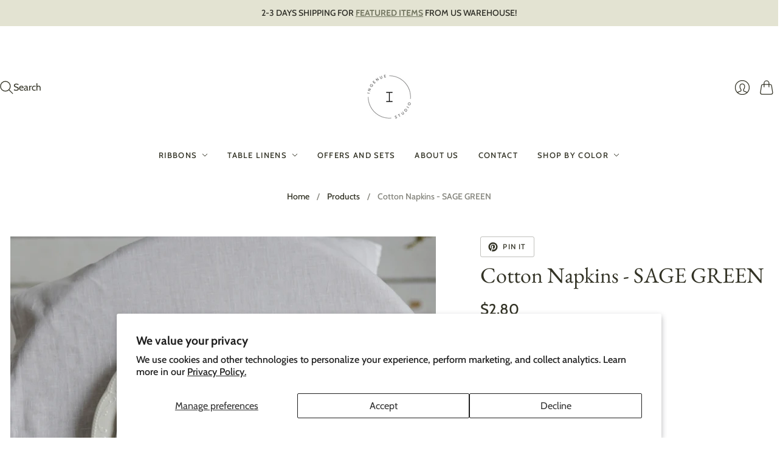

--- FILE ---
content_type: text/html; charset=utf-8
request_url: https://ingenue-silk.com/products/copy-of-cotton-napkins-sage-green
body_size: 50395
content:
<!doctype html>
<html class="no-js no-touch" lang="en">
<head>
  <!— Google Tag Manager -->
<script>(function(w,d,s,l,i){w[l]=w[l]||[];w[l].push({'gtm.start':
new Date().getTime(),event:'gtm.js'});var f=d.getElementsByTagName(s)[0],
j=d.createElement(s),dl=l!='dataLayer'?'&l='+l:'';j.async=true;j.src=
'https://www.googletagmanager.com/gtm.js?id='+i+dl;f.parentNode.insertBefore(j,f);
})(window,document,'script','dataLayer','GTM-5CVXT2C8');</script>
<!-- End Google Tag Manager -->
  <meta charset="utf-8">
  <meta http-equiv="X-UA-Compatible" content="IE=edge,chrome=1">
  <meta name="viewport" content="width=device-width,initial-scale=1">
<meta name="google-site-verification" content="3oDeGM-kzOK-NGYO5vgO-E2BegB-9yZMJgJEY5lS4Hg" />
<meta name="facebook-domain-verification" content="nxdca3ae6poxc9wy5zu9rqd9r9xvng" />
<meta name="p:domain_verify" content="ccdc9fea821cd758102e5a63e15a6703"/>
<meta property="og:site_name" content="IngenueSilk">
<meta property="og:title" content="Cotton Napkins - SAGE GREEN | IngenueSilk">
<meta property="og:description" content="Our napkins are made from a premium quality cotton which is durable and well absorbent material. Each set is hand dyed in small batches of our team of artisans. Napkins are used for different types of events, when you have a strict color scheme for decor. We have a 40+ colors in our regular palette, so you will definit">
<meta property="og:url" content="https://ingenue-silk.com/products/copy-of-cotton-napkins-sage-green">
<meta property="og:type" content="website">
<meta property="og:image:width" content="300">
<meta property="og:image:height" content="300">
<meta name="google-site-verification" content="cw4vIWSTu_6h6r4QlFSroqX6jPbn9i5yKXIyDMhJgKM" />

    <meta property="og:image" content="https://ingenue-silk.com/cdn/shop/files/sage_300x300.jpg?v=1691159501">


<meta property="og:image:alt" content="IngenueSilk">  <!-- Preconnect Domains -->
  <link rel="preconnect" href="https://cdn.shopify.com" crossorigin>
  <link rel="preconnect" href="https://fonts.shopify.com" crossorigin>
  <link rel="preconnect" href="https://monorail-edge.shopifysvc.com">

  <!-- Preload Assets -->
  <link rel="preload" href="//ingenue-silk.com/cdn/shop/t/9/assets/theme.css?v=144574523572859275201759333957" as="style">
  <link rel="preload" href="//ingenue-silk.com/cdn/shop/t/9/assets/editions.js?v=99893601253258093311742114065" defer="defer" as="script">
  <link rel="preload" href="//ingenue-silk.com/cdn/shopifycloud/storefront/assets/themes_support/api.jquery-7ab1a3a4.js" defer="defer" as="script">

  

  

  <title>Cotton Napkins - SAGE GREEN&nbsp&#8211; IngenueSilk
</title>

  
    <meta name="description" content="Our napkins are made from a premium quality cotton which is durable and well absorbent material. Each set is hand dyed in small batches of our team of artisans. Napkins are used for different types of events, when you have a strict color scheme for decor. We have a 40+ colors in our regular palette, so you will definit">
  

  
    <link rel="icon" type="image/png" href="//ingenue-silk.com/cdn/shop/files/logo.jpg?crop=center&height=32&v=1620584952&width=32">
  

  
    <meta name="robots" content="index, follow">
    <link rel="canonical" href="https://ingenue-silk.com/products/copy-of-cotton-napkins-sage-green" />
  

  <script>window.performance && window.performance.mark && window.performance.mark('shopify.content_for_header.start');</script><meta id="shopify-digital-wallet" name="shopify-digital-wallet" content="/56780488903/digital_wallets/dialog">
<meta name="shopify-checkout-api-token" content="d8104f5497de948846a53d57ef1dc7fd">
<meta id="in-context-paypal-metadata" data-shop-id="56780488903" data-venmo-supported="false" data-environment="production" data-locale="en_US" data-paypal-v4="true" data-currency="USD">
<link rel="alternate" type="application/json+oembed" href="https://ingenue-silk.com/products/copy-of-cotton-napkins-sage-green.oembed">
<script async="async" src="/checkouts/internal/preloads.js?locale=en-US"></script>
<script id="shopify-features" type="application/json">{"accessToken":"d8104f5497de948846a53d57ef1dc7fd","betas":["rich-media-storefront-analytics"],"domain":"ingenue-silk.com","predictiveSearch":true,"shopId":56780488903,"locale":"en"}</script>
<script>var Shopify = Shopify || {};
Shopify.shop = "ingenuesilk.myshopify.com";
Shopify.locale = "en";
Shopify.currency = {"active":"USD","rate":"1.0"};
Shopify.country = "US";
Shopify.theme = {"name":"Editions - 2025-02-27","id":142639431879,"schema_name":"Editions","schema_version":"13.3.2","theme_store_id":null,"role":"main"};
Shopify.theme.handle = "null";
Shopify.theme.style = {"id":null,"handle":null};
Shopify.cdnHost = "ingenue-silk.com/cdn";
Shopify.routes = Shopify.routes || {};
Shopify.routes.root = "/";</script>
<script type="module">!function(o){(o.Shopify=o.Shopify||{}).modules=!0}(window);</script>
<script>!function(o){function n(){var o=[];function n(){o.push(Array.prototype.slice.apply(arguments))}return n.q=o,n}var t=o.Shopify=o.Shopify||{};t.loadFeatures=n(),t.autoloadFeatures=n()}(window);</script>
<script id="shop-js-analytics" type="application/json">{"pageType":"product"}</script>
<script defer="defer" async type="module" src="//ingenue-silk.com/cdn/shopifycloud/shop-js/modules/v2/client.init-shop-cart-sync_BT-GjEfc.en.esm.js"></script>
<script defer="defer" async type="module" src="//ingenue-silk.com/cdn/shopifycloud/shop-js/modules/v2/chunk.common_D58fp_Oc.esm.js"></script>
<script defer="defer" async type="module" src="//ingenue-silk.com/cdn/shopifycloud/shop-js/modules/v2/chunk.modal_xMitdFEc.esm.js"></script>
<script type="module">
  await import("//ingenue-silk.com/cdn/shopifycloud/shop-js/modules/v2/client.init-shop-cart-sync_BT-GjEfc.en.esm.js");
await import("//ingenue-silk.com/cdn/shopifycloud/shop-js/modules/v2/chunk.common_D58fp_Oc.esm.js");
await import("//ingenue-silk.com/cdn/shopifycloud/shop-js/modules/v2/chunk.modal_xMitdFEc.esm.js");

  window.Shopify.SignInWithShop?.initShopCartSync?.({"fedCMEnabled":true,"windoidEnabled":true});

</script>
<script>(function() {
  var isLoaded = false;
  function asyncLoad() {
    if (isLoaded) return;
    isLoaded = true;
    var urls = ["\/\/d1liekpayvooaz.cloudfront.net\/apps\/customizery\/customizery.js?shop=ingenuesilk.myshopify.com"];
    for (var i = 0; i < urls.length; i++) {
      var s = document.createElement('script');
      s.type = 'text/javascript';
      s.async = true;
      s.src = urls[i];
      var x = document.getElementsByTagName('script')[0];
      x.parentNode.insertBefore(s, x);
    }
  };
  if(window.attachEvent) {
    window.attachEvent('onload', asyncLoad);
  } else {
    window.addEventListener('load', asyncLoad, false);
  }
})();</script>
<script id="__st">var __st={"a":56780488903,"offset":-18000,"reqid":"46e0dc39-3eee-49c7-b0b0-a832e906b5d3-1769209842","pageurl":"ingenue-silk.com\/products\/copy-of-cotton-napkins-sage-green","u":"697dbb44c7cc","p":"product","rtyp":"product","rid":7725297041607};</script>
<script>window.ShopifyPaypalV4VisibilityTracking = true;</script>
<script id="captcha-bootstrap">!function(){'use strict';const t='contact',e='account',n='new_comment',o=[[t,t],['blogs',n],['comments',n],[t,'customer']],c=[[e,'customer_login'],[e,'guest_login'],[e,'recover_customer_password'],[e,'create_customer']],r=t=>t.map((([t,e])=>`form[action*='/${t}']:not([data-nocaptcha='true']) input[name='form_type'][value='${e}']`)).join(','),a=t=>()=>t?[...document.querySelectorAll(t)].map((t=>t.form)):[];function s(){const t=[...o],e=r(t);return a(e)}const i='password',u='form_key',d=['recaptcha-v3-token','g-recaptcha-response','h-captcha-response',i],f=()=>{try{return window.sessionStorage}catch{return}},m='__shopify_v',_=t=>t.elements[u];function p(t,e,n=!1){try{const o=window.sessionStorage,c=JSON.parse(o.getItem(e)),{data:r}=function(t){const{data:e,action:n}=t;return t[m]||n?{data:e,action:n}:{data:t,action:n}}(c);for(const[e,n]of Object.entries(r))t.elements[e]&&(t.elements[e].value=n);n&&o.removeItem(e)}catch(o){console.error('form repopulation failed',{error:o})}}const l='form_type',E='cptcha';function T(t){t.dataset[E]=!0}const w=window,h=w.document,L='Shopify',v='ce_forms',y='captcha';let A=!1;((t,e)=>{const n=(g='f06e6c50-85a8-45c8-87d0-21a2b65856fe',I='https://cdn.shopify.com/shopifycloud/storefront-forms-hcaptcha/ce_storefront_forms_captcha_hcaptcha.v1.5.2.iife.js',D={infoText:'Protected by hCaptcha',privacyText:'Privacy',termsText:'Terms'},(t,e,n)=>{const o=w[L][v],c=o.bindForm;if(c)return c(t,g,e,D).then(n);var r;o.q.push([[t,g,e,D],n]),r=I,A||(h.body.append(Object.assign(h.createElement('script'),{id:'captcha-provider',async:!0,src:r})),A=!0)});var g,I,D;w[L]=w[L]||{},w[L][v]=w[L][v]||{},w[L][v].q=[],w[L][y]=w[L][y]||{},w[L][y].protect=function(t,e){n(t,void 0,e),T(t)},Object.freeze(w[L][y]),function(t,e,n,w,h,L){const[v,y,A,g]=function(t,e,n){const i=e?o:[],u=t?c:[],d=[...i,...u],f=r(d),m=r(i),_=r(d.filter((([t,e])=>n.includes(e))));return[a(f),a(m),a(_),s()]}(w,h,L),I=t=>{const e=t.target;return e instanceof HTMLFormElement?e:e&&e.form},D=t=>v().includes(t);t.addEventListener('submit',(t=>{const e=I(t);if(!e)return;const n=D(e)&&!e.dataset.hcaptchaBound&&!e.dataset.recaptchaBound,o=_(e),c=g().includes(e)&&(!o||!o.value);(n||c)&&t.preventDefault(),c&&!n&&(function(t){try{if(!f())return;!function(t){const e=f();if(!e)return;const n=_(t);if(!n)return;const o=n.value;o&&e.removeItem(o)}(t);const e=Array.from(Array(32),(()=>Math.random().toString(36)[2])).join('');!function(t,e){_(t)||t.append(Object.assign(document.createElement('input'),{type:'hidden',name:u})),t.elements[u].value=e}(t,e),function(t,e){const n=f();if(!n)return;const o=[...t.querySelectorAll(`input[type='${i}']`)].map((({name:t})=>t)),c=[...d,...o],r={};for(const[a,s]of new FormData(t).entries())c.includes(a)||(r[a]=s);n.setItem(e,JSON.stringify({[m]:1,action:t.action,data:r}))}(t,e)}catch(e){console.error('failed to persist form',e)}}(e),e.submit())}));const S=(t,e)=>{t&&!t.dataset[E]&&(n(t,e.some((e=>e===t))),T(t))};for(const o of['focusin','change'])t.addEventListener(o,(t=>{const e=I(t);D(e)&&S(e,y())}));const B=e.get('form_key'),M=e.get(l),P=B&&M;t.addEventListener('DOMContentLoaded',(()=>{const t=y();if(P)for(const e of t)e.elements[l].value===M&&p(e,B);[...new Set([...A(),...v().filter((t=>'true'===t.dataset.shopifyCaptcha))])].forEach((e=>S(e,t)))}))}(h,new URLSearchParams(w.location.search),n,t,e,['guest_login'])})(!0,!0)}();</script>
<script integrity="sha256-4kQ18oKyAcykRKYeNunJcIwy7WH5gtpwJnB7kiuLZ1E=" data-source-attribution="shopify.loadfeatures" defer="defer" src="//ingenue-silk.com/cdn/shopifycloud/storefront/assets/storefront/load_feature-a0a9edcb.js" crossorigin="anonymous"></script>
<script data-source-attribution="shopify.dynamic_checkout.dynamic.init">var Shopify=Shopify||{};Shopify.PaymentButton=Shopify.PaymentButton||{isStorefrontPortableWallets:!0,init:function(){window.Shopify.PaymentButton.init=function(){};var t=document.createElement("script");t.src="https://ingenue-silk.com/cdn/shopifycloud/portable-wallets/latest/portable-wallets.en.js",t.type="module",document.head.appendChild(t)}};
</script>
<script data-source-attribution="shopify.dynamic_checkout.buyer_consent">
  function portableWalletsHideBuyerConsent(e){var t=document.getElementById("shopify-buyer-consent"),n=document.getElementById("shopify-subscription-policy-button");t&&n&&(t.classList.add("hidden"),t.setAttribute("aria-hidden","true"),n.removeEventListener("click",e))}function portableWalletsShowBuyerConsent(e){var t=document.getElementById("shopify-buyer-consent"),n=document.getElementById("shopify-subscription-policy-button");t&&n&&(t.classList.remove("hidden"),t.removeAttribute("aria-hidden"),n.addEventListener("click",e))}window.Shopify?.PaymentButton&&(window.Shopify.PaymentButton.hideBuyerConsent=portableWalletsHideBuyerConsent,window.Shopify.PaymentButton.showBuyerConsent=portableWalletsShowBuyerConsent);
</script>
<script>
  function portableWalletsCleanup(e){e&&e.src&&console.error("Failed to load portable wallets script "+e.src);var t=document.querySelectorAll("shopify-accelerated-checkout .shopify-payment-button__skeleton, shopify-accelerated-checkout-cart .wallet-cart-button__skeleton"),e=document.getElementById("shopify-buyer-consent");for(let e=0;e<t.length;e++)t[e].remove();e&&e.remove()}function portableWalletsNotLoadedAsModule(e){e instanceof ErrorEvent&&"string"==typeof e.message&&e.message.includes("import.meta")&&"string"==typeof e.filename&&e.filename.includes("portable-wallets")&&(window.removeEventListener("error",portableWalletsNotLoadedAsModule),window.Shopify.PaymentButton.failedToLoad=e,"loading"===document.readyState?document.addEventListener("DOMContentLoaded",window.Shopify.PaymentButton.init):window.Shopify.PaymentButton.init())}window.addEventListener("error",portableWalletsNotLoadedAsModule);
</script>

<script type="module" src="https://ingenue-silk.com/cdn/shopifycloud/portable-wallets/latest/portable-wallets.en.js" onError="portableWalletsCleanup(this)" crossorigin="anonymous"></script>
<script nomodule>
  document.addEventListener("DOMContentLoaded", portableWalletsCleanup);
</script>

<script id='scb4127' type='text/javascript' async='' src='https://ingenue-silk.com/cdn/shopifycloud/privacy-banner/storefront-banner.js'></script><link id="shopify-accelerated-checkout-styles" rel="stylesheet" media="screen" href="https://ingenue-silk.com/cdn/shopifycloud/portable-wallets/latest/accelerated-checkout-backwards-compat.css" crossorigin="anonymous">
<style id="shopify-accelerated-checkout-cart">
        #shopify-buyer-consent {
  margin-top: 1em;
  display: inline-block;
  width: 100%;
}

#shopify-buyer-consent.hidden {
  display: none;
}

#shopify-subscription-policy-button {
  background: none;
  border: none;
  padding: 0;
  text-decoration: underline;
  font-size: inherit;
  cursor: pointer;
}

#shopify-subscription-policy-button::before {
  box-shadow: none;
}

      </style>

<script>window.performance && window.performance.mark && window.performance.mark('shopify.content_for_header.end');</script>


  





<meta property="og:site_name" content="IngenueSilk">
<meta property="og:url" content="https://ingenue-silk.com/products/copy-of-cotton-napkins-sage-green">
<meta property="og:title" content="Cotton Napkins - SAGE GREEN">
<meta property="og:type" content="product">
<meta property="og:description" content="Our napkins are made from a premium quality cotton which is durable and well absorbent material. Each set is hand dyed in small batches of our team of artisans. Napkins are used for different types of events, when you have a strict color scheme for decor. We have a 40+ colors in our regular palette, so you will definit">




    
    
    

    
    
    <meta
      property="og:image"
      content="https://ingenue-silk.com/cdn/shop/files/sage_1200x1200.jpg?v=1691159501"
    />
    <meta
      property="og:image:secure_url"
      content="https://ingenue-silk.com/cdn/shop/files/sage_1200x1200.jpg?v=1691159501"
    />
    <meta property="og:image:width" content="1200" />
    <meta property="og:image:height" content="1200" />
    
    
    <meta property="og:image:alt" content="Social media image" />
  












<meta name="twitter:title" content="Cotton Napkins - SAGE GREEN">
<meta name="twitter:description" content="Our napkins are made from a premium quality cotton which is durable and well absorbent material. Each set is hand dyed in small batches of our team of artisans. Napkins are used for different types of events, when you have a strict color scheme for decor. We have a 40+ colors in our regular palette, so you will definit">


    
    
    
      
      
      <meta name="twitter:card" content="summary">
    
    
    <meta
      property="twitter:image"
      content="https://ingenue-silk.com/cdn/shop/files/sage_1200x1200_crop_center.jpg?v=1691159501"
    />
    <meta property="twitter:image:width" content="1200" />
    <meta property="twitter:image:height" content="1200" />
    
    
    <meta property="twitter:image:alt" content="Social media image" />
  



  <script>
    document.documentElement.className=document.documentElement.className.replace(/\bno-js\b/,'js');
    if(window.Shopify&&window.Shopify.designMode)document.documentElement.className+=' in-theme-editor';
    if(('ontouchstart' in window)||window.DocumentTouch&&document instanceof DocumentTouch)document.documentElement.className=document.documentElement.className.replace(/\bno-touch\b/,'has-touch');
  </script>

  <!-- Theme CSS -->
  <link rel="stylesheet" href="//ingenue-silk.com/cdn/shop/t/9/assets/theme.css?v=144574523572859275201759333957">

                <link href="//fonts.googleapis.com/css?family=Neuton:300,400,400i,700|PT+Sans:400,400i,700,700i" rel="stylesheet" type="text/css" media="all" />  


  
  <script>
    window.Theme = window.Theme || {};
    window.Theme.version = "13.3.2";
    window.Theme.name = 'Editions';
    window.Theme.moneyFormat = "${{amount}}";
    window.Theme.routes = {
      "root_url": "/",
      "account_url": "/account",
      "account_login_url": "/account/login",
      "account_logout_url": "/account/logout",
      "account_register_url": "/account/register",
      "account_addresses_url": "/account/addresses",
      "collections_url": "/collections",
      "all_products_collection_url": "/collections/all",
      "search_url": "/search",
      "cart_url": "/cart",
      "cart_add_url": "/cart/add",
      "cart_change_url": "/cart/change",
      "cart_clear_url": "/cart/clear",
      "product_recommendations_url": "/recommendations/products",
      "predictive_search_url": "/search/suggest",
    };
  </script>
  

<!-- BEGIN app block: shopify://apps/judge-me-reviews/blocks/judgeme_core/61ccd3b1-a9f2-4160-9fe9-4fec8413e5d8 --><!-- Start of Judge.me Core -->






<link rel="dns-prefetch" href="https://cdnwidget.judge.me">
<link rel="dns-prefetch" href="https://cdn.judge.me">
<link rel="dns-prefetch" href="https://cdn1.judge.me">
<link rel="dns-prefetch" href="https://api.judge.me">

<script data-cfasync='false' class='jdgm-settings-script'>window.jdgmSettings={"pagination":5,"disable_web_reviews":false,"badge_no_review_text":"No reviews","badge_n_reviews_text":"{{ n }} reviews","hide_badge_preview_if_no_reviews":true,"badge_hide_text":false,"enforce_center_preview_badge":false,"widget_title":"Customer Reviews","widget_open_form_text":"Write a review","widget_close_form_text":"Cancel review","widget_refresh_page_text":"Refresh page","widget_summary_text":"Based on {{ number_of_reviews }} review/reviews","widget_no_review_text":"Be the first to write a review","widget_name_field_text":"Display name","widget_verified_name_field_text":"Verified Name (public)","widget_name_placeholder_text":"Display name","widget_required_field_error_text":"This field is required.","widget_email_field_text":"Email address","widget_verified_email_field_text":"Verified Email (private, can not be edited)","widget_email_placeholder_text":"Your email address","widget_email_field_error_text":"Please enter a valid email address.","widget_rating_field_text":"Rating","widget_review_title_field_text":"Review Title","widget_review_title_placeholder_text":"Give your review a title","widget_review_body_field_text":"Review content","widget_review_body_placeholder_text":"Start writing here...","widget_pictures_field_text":"Picture/Video (optional)","widget_submit_review_text":"Submit Review","widget_submit_verified_review_text":"Submit Verified Review","widget_submit_success_msg_with_auto_publish":"Thank you! Please refresh the page in a few moments to see your review. You can remove or edit your review by logging into \u003ca href='https://judge.me/login' target='_blank' rel='nofollow noopener'\u003eJudge.me\u003c/a\u003e","widget_submit_success_msg_no_auto_publish":"Thank you! Your review will be published as soon as it is approved by the shop admin. You can remove or edit your review by logging into \u003ca href='https://judge.me/login' target='_blank' rel='nofollow noopener'\u003eJudge.me\u003c/a\u003e","widget_show_default_reviews_out_of_total_text":"Showing {{ n_reviews_shown }} out of {{ n_reviews }} reviews.","widget_show_all_link_text":"Show all","widget_show_less_link_text":"Show less","widget_author_said_text":"{{ reviewer_name }} said:","widget_days_text":"{{ n }} days ago","widget_weeks_text":"{{ n }} week/weeks ago","widget_months_text":"{{ n }} month/months ago","widget_years_text":"{{ n }} year/years ago","widget_yesterday_text":"Yesterday","widget_today_text":"Today","widget_replied_text":"\u003e\u003e {{ shop_name }} replied:","widget_read_more_text":"Read more","widget_reviewer_name_as_initial":"","widget_rating_filter_color":"","widget_rating_filter_see_all_text":"See all reviews","widget_sorting_most_recent_text":"Most Recent","widget_sorting_highest_rating_text":"Highest Rating","widget_sorting_lowest_rating_text":"Lowest Rating","widget_sorting_with_pictures_text":"Only Pictures","widget_sorting_most_helpful_text":"Most Helpful","widget_open_question_form_text":"Ask a question","widget_reviews_subtab_text":"Reviews","widget_questions_subtab_text":"Questions","widget_question_label_text":"Question","widget_answer_label_text":"Answer","widget_question_placeholder_text":"Write your question here","widget_submit_question_text":"Submit Question","widget_question_submit_success_text":"Thank you for your question! We will notify you once it gets answered.","verified_badge_text":"Verified","verified_badge_bg_color":"","verified_badge_text_color":"","verified_badge_placement":"left-of-reviewer-name","widget_review_max_height":"","widget_hide_border":false,"widget_social_share":false,"widget_thumb":false,"widget_review_location_show":false,"widget_location_format":"","all_reviews_include_out_of_store_products":true,"all_reviews_out_of_store_text":"(out of store)","all_reviews_pagination":100,"all_reviews_product_name_prefix_text":"about","enable_review_pictures":true,"enable_question_anwser":false,"widget_theme":"","review_date_format":"mm/dd/yyyy","default_sort_method":"most-recent","widget_product_reviews_subtab_text":"Product Reviews","widget_shop_reviews_subtab_text":"Shop Reviews","widget_other_products_reviews_text":"Reviews for other products","widget_store_reviews_subtab_text":"Store reviews","widget_no_store_reviews_text":"This store hasn't received any reviews yet","widget_web_restriction_product_reviews_text":"This product hasn't received any reviews yet","widget_no_items_text":"No items found","widget_show_more_text":"Show more","widget_write_a_store_review_text":"Write a Store Review","widget_other_languages_heading":"Reviews in Other Languages","widget_translate_review_text":"Translate review to {{ language }}","widget_translating_review_text":"Translating...","widget_show_original_translation_text":"Show original ({{ language }})","widget_translate_review_failed_text":"Review couldn't be translated.","widget_translate_review_retry_text":"Retry","widget_translate_review_try_again_later_text":"Try again later","show_product_url_for_grouped_product":false,"widget_sorting_pictures_first_text":"Pictures First","show_pictures_on_all_rev_page_mobile":false,"show_pictures_on_all_rev_page_desktop":false,"floating_tab_hide_mobile_install_preference":false,"floating_tab_button_name":"★ Reviews","floating_tab_title":"Let customers speak for us","floating_tab_button_color":"","floating_tab_button_background_color":"","floating_tab_url":"","floating_tab_url_enabled":false,"floating_tab_tab_style":"text","all_reviews_text_badge_text":"Customers rate us {{ shop.metafields.judgeme.all_reviews_rating | round: 1 }}/5 based on {{ shop.metafields.judgeme.all_reviews_count }} reviews.","all_reviews_text_badge_text_branded_style":"{{ shop.metafields.judgeme.all_reviews_rating | round: 1 }} out of 5 stars based on {{ shop.metafields.judgeme.all_reviews_count }} reviews","is_all_reviews_text_badge_a_link":false,"show_stars_for_all_reviews_text_badge":false,"all_reviews_text_badge_url":"","all_reviews_text_style":"branded","all_reviews_text_color_style":"judgeme_brand_color","all_reviews_text_color":"#108474","all_reviews_text_show_jm_brand":true,"featured_carousel_show_header":true,"featured_carousel_title":"Our customers reviews:","testimonials_carousel_title":"Customers are saying","videos_carousel_title":"Real customer stories","cards_carousel_title":"Customers are saying","featured_carousel_count_text":"from {{ n }} reviews","featured_carousel_add_link_to_all_reviews_page":false,"featured_carousel_url":"","featured_carousel_show_images":true,"featured_carousel_autoslide_interval":5,"featured_carousel_arrows_on_the_sides":true,"featured_carousel_height":250,"featured_carousel_width":100,"featured_carousel_image_size":0,"featured_carousel_image_height":250,"featured_carousel_arrow_color":"#eeeeee","verified_count_badge_style":"branded","verified_count_badge_orientation":"horizontal","verified_count_badge_color_style":"judgeme_brand_color","verified_count_badge_color":"#108474","is_verified_count_badge_a_link":false,"verified_count_badge_url":"","verified_count_badge_show_jm_brand":true,"widget_rating_preset_default":5,"widget_first_sub_tab":"product-reviews","widget_show_histogram":true,"widget_histogram_use_custom_color":false,"widget_pagination_use_custom_color":false,"widget_star_use_custom_color":false,"widget_verified_badge_use_custom_color":false,"widget_write_review_use_custom_color":false,"picture_reminder_submit_button":"Upload Pictures","enable_review_videos":false,"mute_video_by_default":false,"widget_sorting_videos_first_text":"Videos First","widget_review_pending_text":"Pending","featured_carousel_items_for_large_screen":3,"social_share_options_order":"Facebook,Twitter","remove_microdata_snippet":true,"disable_json_ld":false,"enable_json_ld_products":false,"preview_badge_show_question_text":false,"preview_badge_no_question_text":"No questions","preview_badge_n_question_text":"{{ number_of_questions }} question/questions","qa_badge_show_icon":false,"qa_badge_position":"same-row","remove_judgeme_branding":false,"widget_add_search_bar":false,"widget_search_bar_placeholder":"Search","widget_sorting_verified_only_text":"Verified only","featured_carousel_theme":"compact","featured_carousel_show_rating":true,"featured_carousel_show_title":true,"featured_carousel_show_body":true,"featured_carousel_show_date":true,"featured_carousel_show_reviewer":true,"featured_carousel_show_product":true,"featured_carousel_header_background_color":"#108474","featured_carousel_header_text_color":"#ffffff","featured_carousel_name_product_separator":"reviewed","featured_carousel_full_star_background":"#108474","featured_carousel_empty_star_background":"#dadada","featured_carousel_vertical_theme_background":"#f9fafb","featured_carousel_verified_badge_enable":true,"featured_carousel_verified_badge_color":"#108474","featured_carousel_border_style":"round","featured_carousel_review_line_length_limit":3,"featured_carousel_more_reviews_button_text":"Read more reviews","featured_carousel_view_product_button_text":"View product","all_reviews_page_load_reviews_on":"scroll","all_reviews_page_load_more_text":"Load More Reviews","disable_fb_tab_reviews":false,"enable_ajax_cdn_cache":false,"widget_public_name_text":"displayed publicly like","default_reviewer_name":"John Smith","default_reviewer_name_has_non_latin":true,"widget_reviewer_anonymous":"Anonymous","medals_widget_title":"Judge.me Review Medals","medals_widget_background_color":"#f9fafb","medals_widget_position":"footer_all_pages","medals_widget_border_color":"#f9fafb","medals_widget_verified_text_position":"left","medals_widget_use_monochromatic_version":false,"medals_widget_elements_color":"#108474","show_reviewer_avatar":true,"widget_invalid_yt_video_url_error_text":"Not a YouTube video URL","widget_max_length_field_error_text":"Please enter no more than {0} characters.","widget_show_country_flag":false,"widget_show_collected_via_shop_app":true,"widget_verified_by_shop_badge_style":"light","widget_verified_by_shop_text":"Verified by Shop","widget_show_photo_gallery":false,"widget_load_with_code_splitting":true,"widget_ugc_install_preference":false,"widget_ugc_title":"Made by us, Shared by you","widget_ugc_subtitle":"Tag us to see your picture featured in our page","widget_ugc_arrows_color":"#ffffff","widget_ugc_primary_button_text":"Buy Now","widget_ugc_primary_button_background_color":"#757863","widget_ugc_primary_button_text_color":"#ffffff","widget_ugc_primary_button_border_width":"0","widget_ugc_primary_button_border_style":"none","widget_ugc_primary_button_border_color":"#757863","widget_ugc_primary_button_border_radius":"25","widget_ugc_secondary_button_text":"Load More","widget_ugc_secondary_button_background_color":"#ffffff","widget_ugc_secondary_button_text_color":"#757863","widget_ugc_secondary_button_border_width":"2","widget_ugc_secondary_button_border_style":"solid","widget_ugc_secondary_button_border_color":"#757863","widget_ugc_secondary_button_border_radius":"25","widget_ugc_reviews_button_text":"View Reviews","widget_ugc_reviews_button_background_color":"#ffffff","widget_ugc_reviews_button_text_color":"#757863","widget_ugc_reviews_button_border_width":"2","widget_ugc_reviews_button_border_style":"solid","widget_ugc_reviews_button_border_color":"#757863","widget_ugc_reviews_button_border_radius":"25","widget_ugc_reviews_button_link_to":"store-product-page","widget_ugc_show_post_date":true,"widget_ugc_max_width":"1300","widget_rating_metafield_value_type":true,"widget_primary_color":"#878B72","widget_enable_secondary_color":false,"widget_secondary_color":"#edf5f5","widget_summary_average_rating_text":"{{ average_rating }} out of 5","widget_media_grid_title":"Customer photos \u0026 videos","widget_media_grid_see_more_text":"See more","widget_round_style":false,"widget_show_product_medals":true,"widget_verified_by_judgeme_text":"Verified by Judge.me","widget_show_store_medals":true,"widget_verified_by_judgeme_text_in_store_medals":"Verified by Judge.me","widget_media_field_exceed_quantity_message":"Sorry, we can only accept {{ max_media }} for one review.","widget_media_field_exceed_limit_message":"{{ file_name }} is too large, please select a {{ media_type }} less than {{ size_limit }}MB.","widget_review_submitted_text":"Review Submitted!","widget_question_submitted_text":"Question Submitted!","widget_close_form_text_question":"Cancel","widget_write_your_answer_here_text":"Write your answer here","widget_enabled_branded_link":true,"widget_show_collected_by_judgeme":true,"widget_reviewer_name_color":"","widget_write_review_text_color":"","widget_write_review_bg_color":"","widget_collected_by_judgeme_text":"collected by Judge.me","widget_pagination_type":"standard","widget_load_more_text":"Load More","widget_load_more_color":"#108474","widget_full_review_text":"Full Review","widget_read_more_reviews_text":"Read More Reviews","widget_read_questions_text":"Read Questions","widget_questions_and_answers_text":"Questions \u0026 Answers","widget_verified_by_text":"Verified by","widget_verified_text":"Verified","widget_number_of_reviews_text":"{{ number_of_reviews }} reviews","widget_back_button_text":"Back","widget_next_button_text":"Next","widget_custom_forms_filter_button":"Filters","custom_forms_style":"horizontal","widget_show_review_information":false,"how_reviews_are_collected":"How reviews are collected?","widget_show_review_keywords":false,"widget_gdpr_statement":"How we use your data: We'll only contact you about the review you left, and only if necessary. By submitting your review, you agree to Judge.me's \u003ca href='https://judge.me/terms' target='_blank' rel='nofollow noopener'\u003eterms\u003c/a\u003e, \u003ca href='https://judge.me/privacy' target='_blank' rel='nofollow noopener'\u003eprivacy\u003c/a\u003e and \u003ca href='https://judge.me/content-policy' target='_blank' rel='nofollow noopener'\u003econtent\u003c/a\u003e policies.","widget_multilingual_sorting_enabled":false,"widget_translate_review_content_enabled":false,"widget_translate_review_content_method":"manual","popup_widget_review_selection":"automatically_with_pictures","popup_widget_round_border_style":true,"popup_widget_show_title":true,"popup_widget_show_body":true,"popup_widget_show_reviewer":false,"popup_widget_show_product":true,"popup_widget_show_pictures":true,"popup_widget_use_review_picture":true,"popup_widget_show_on_home_page":true,"popup_widget_show_on_product_page":true,"popup_widget_show_on_collection_page":true,"popup_widget_show_on_cart_page":true,"popup_widget_position":"bottom_left","popup_widget_first_review_delay":5,"popup_widget_duration":5,"popup_widget_interval":5,"popup_widget_review_count":5,"popup_widget_hide_on_mobile":true,"review_snippet_widget_round_border_style":true,"review_snippet_widget_card_color":"#FFFFFF","review_snippet_widget_slider_arrows_background_color":"#FFFFFF","review_snippet_widget_slider_arrows_color":"#000000","review_snippet_widget_star_color":"#108474","show_product_variant":false,"all_reviews_product_variant_label_text":"Variant: ","widget_show_verified_branding":true,"widget_ai_summary_title":"Customers say","widget_ai_summary_disclaimer":"AI-powered review summary based on recent customer reviews","widget_show_ai_summary":false,"widget_show_ai_summary_bg":false,"widget_show_review_title_input":true,"redirect_reviewers_invited_via_email":"external_form","request_store_review_after_product_review":false,"request_review_other_products_in_order":false,"review_form_color_scheme":"default","review_form_corner_style":"square","review_form_star_color":{},"review_form_text_color":"#333333","review_form_background_color":"#ffffff","review_form_field_background_color":"#fafafa","review_form_button_color":{},"review_form_button_text_color":"#ffffff","review_form_modal_overlay_color":"#000000","review_content_screen_title_text":"How would you rate this product?","review_content_introduction_text":"We would love it if you would share a bit about your experience.","store_review_form_title_text":"How would you rate this store?","store_review_form_introduction_text":"We would love it if you would share a bit about your experience.","show_review_guidance_text":true,"one_star_review_guidance_text":"Poor","five_star_review_guidance_text":"Great","customer_information_screen_title_text":"About you","customer_information_introduction_text":"Please tell us more about you.","custom_questions_screen_title_text":"Your experience in more detail","custom_questions_introduction_text":"Here are a few questions to help us understand more about your experience.","review_submitted_screen_title_text":"Thanks for your review!","review_submitted_screen_thank_you_text":"We are processing it and it will appear on the store soon.","review_submitted_screen_email_verification_text":"Please confirm your email by clicking the link we just sent you. This helps us keep reviews authentic.","review_submitted_request_store_review_text":"Would you like to share your experience of shopping with us?","review_submitted_review_other_products_text":"Would you like to review these products?","store_review_screen_title_text":"Would you like to share your experience of shopping with us?","store_review_introduction_text":"We value your feedback and use it to improve. Please share any thoughts or suggestions you have.","reviewer_media_screen_title_picture_text":"Share a picture","reviewer_media_introduction_picture_text":"Upload a photo to support your review.","reviewer_media_screen_title_video_text":"Share a video","reviewer_media_introduction_video_text":"Upload a video to support your review.","reviewer_media_screen_title_picture_or_video_text":"Share a picture or video","reviewer_media_introduction_picture_or_video_text":"Upload a photo or video to support your review.","reviewer_media_youtube_url_text":"Paste your Youtube URL here","advanced_settings_next_step_button_text":"Next","advanced_settings_close_review_button_text":"Close","modal_write_review_flow":false,"write_review_flow_required_text":"Required","write_review_flow_privacy_message_text":"We respect your privacy.","write_review_flow_anonymous_text":"Post review as anonymous","write_review_flow_visibility_text":"This won't be visible to other customers.","write_review_flow_multiple_selection_help_text":"Select as many as you like","write_review_flow_single_selection_help_text":"Select one option","write_review_flow_required_field_error_text":"This field is required","write_review_flow_invalid_email_error_text":"Please enter a valid email address","write_review_flow_max_length_error_text":"Max. {{ max_length }} characters.","write_review_flow_media_upload_text":"\u003cb\u003eClick to upload\u003c/b\u003e or drag and drop","write_review_flow_gdpr_statement":"We'll only contact you about your review if necessary. By submitting your review, you agree to our \u003ca href='https://judge.me/terms' target='_blank' rel='nofollow noopener'\u003eterms and conditions\u003c/a\u003e and \u003ca href='https://judge.me/privacy' target='_blank' rel='nofollow noopener'\u003eprivacy policy\u003c/a\u003e.","rating_only_reviews_enabled":false,"show_negative_reviews_help_screen":false,"new_review_flow_help_screen_rating_threshold":3,"negative_review_resolution_screen_title_text":"Tell us more","negative_review_resolution_text":"Your experience matters to us. If there were issues with your purchase, we're here to help. Feel free to reach out to us, we'd love the opportunity to make things right.","negative_review_resolution_button_text":"Contact us","negative_review_resolution_proceed_with_review_text":"Leave a review","negative_review_resolution_subject":"Issue with purchase from {{ shop_name }}.{{ order_name }}","preview_badge_collection_page_install_status":true,"widget_review_custom_css":"","preview_badge_custom_css":"","preview_badge_stars_count":"5-stars","featured_carousel_custom_css":"","floating_tab_custom_css":"","all_reviews_widget_custom_css":"","medals_widget_custom_css":"","verified_badge_custom_css":"","all_reviews_text_custom_css":"","transparency_badges_collected_via_store_invite":false,"transparency_badges_from_another_provider":false,"transparency_badges_collected_from_store_visitor":false,"transparency_badges_collected_by_verified_review_provider":false,"transparency_badges_earned_reward":false,"transparency_badges_collected_via_store_invite_text":"Review collected via store invitation","transparency_badges_from_another_provider_text":"Review collected from another provider","transparency_badges_collected_from_store_visitor_text":"Review collected from a store visitor","transparency_badges_written_in_google_text":"Review written in Google","transparency_badges_written_in_etsy_text":"Review written in Etsy","transparency_badges_written_in_shop_app_text":"Review written in Shop App","transparency_badges_earned_reward_text":"Review earned a reward for future purchase","product_review_widget_per_page":10,"widget_store_review_label_text":"Review about the store","checkout_comment_extension_title_on_product_page":"Customer Comments","checkout_comment_extension_num_latest_comment_show":5,"checkout_comment_extension_format":"name_and_timestamp","checkout_comment_customer_name":"last_initial","checkout_comment_comment_notification":true,"preview_badge_collection_page_install_preference":false,"preview_badge_home_page_install_preference":false,"preview_badge_product_page_install_preference":false,"review_widget_install_preference":"","review_carousel_install_preference":false,"floating_reviews_tab_install_preference":"none","verified_reviews_count_badge_install_preference":false,"all_reviews_text_install_preference":false,"review_widget_best_location":false,"judgeme_medals_install_preference":false,"review_widget_revamp_enabled":false,"review_widget_qna_enabled":false,"review_widget_header_theme":"minimal","review_widget_widget_title_enabled":true,"review_widget_header_text_size":"medium","review_widget_header_text_weight":"regular","review_widget_average_rating_style":"compact","review_widget_bar_chart_enabled":true,"review_widget_bar_chart_type":"numbers","review_widget_bar_chart_style":"standard","review_widget_expanded_media_gallery_enabled":false,"review_widget_reviews_section_theme":"standard","review_widget_image_style":"thumbnails","review_widget_review_image_ratio":"square","review_widget_stars_size":"medium","review_widget_verified_badge":"standard_text","review_widget_review_title_text_size":"medium","review_widget_review_text_size":"medium","review_widget_review_text_length":"medium","review_widget_number_of_columns_desktop":3,"review_widget_carousel_transition_speed":5,"review_widget_custom_questions_answers_display":"always","review_widget_button_text_color":"#FFFFFF","review_widget_text_color":"#000000","review_widget_lighter_text_color":"#7B7B7B","review_widget_corner_styling":"soft","review_widget_review_word_singular":"review","review_widget_review_word_plural":"reviews","review_widget_voting_label":"Helpful?","review_widget_shop_reply_label":"Reply from {{ shop_name }}:","review_widget_filters_title":"Filters","qna_widget_question_word_singular":"Question","qna_widget_question_word_plural":"Questions","qna_widget_answer_reply_label":"Answer from {{ answerer_name }}:","qna_content_screen_title_text":"Ask a question about this product","qna_widget_question_required_field_error_text":"Please enter your question.","qna_widget_flow_gdpr_statement":"We'll only contact you about your question if necessary. By submitting your question, you agree to our \u003ca href='https://judge.me/terms' target='_blank' rel='nofollow noopener'\u003eterms and conditions\u003c/a\u003e and \u003ca href='https://judge.me/privacy' target='_blank' rel='nofollow noopener'\u003eprivacy policy\u003c/a\u003e.","qna_widget_question_submitted_text":"Thanks for your question!","qna_widget_close_form_text_question":"Close","qna_widget_question_submit_success_text":"We’ll notify you by email when your question is answered.","all_reviews_widget_v2025_enabled":false,"all_reviews_widget_v2025_header_theme":"default","all_reviews_widget_v2025_widget_title_enabled":true,"all_reviews_widget_v2025_header_text_size":"medium","all_reviews_widget_v2025_header_text_weight":"regular","all_reviews_widget_v2025_average_rating_style":"compact","all_reviews_widget_v2025_bar_chart_enabled":true,"all_reviews_widget_v2025_bar_chart_type":"numbers","all_reviews_widget_v2025_bar_chart_style":"standard","all_reviews_widget_v2025_expanded_media_gallery_enabled":false,"all_reviews_widget_v2025_show_store_medals":true,"all_reviews_widget_v2025_show_photo_gallery":true,"all_reviews_widget_v2025_show_review_keywords":false,"all_reviews_widget_v2025_show_ai_summary":false,"all_reviews_widget_v2025_show_ai_summary_bg":false,"all_reviews_widget_v2025_add_search_bar":false,"all_reviews_widget_v2025_default_sort_method":"most-recent","all_reviews_widget_v2025_reviews_per_page":10,"all_reviews_widget_v2025_reviews_section_theme":"default","all_reviews_widget_v2025_image_style":"thumbnails","all_reviews_widget_v2025_review_image_ratio":"square","all_reviews_widget_v2025_stars_size":"medium","all_reviews_widget_v2025_verified_badge":"bold_badge","all_reviews_widget_v2025_review_title_text_size":"medium","all_reviews_widget_v2025_review_text_size":"medium","all_reviews_widget_v2025_review_text_length":"medium","all_reviews_widget_v2025_number_of_columns_desktop":3,"all_reviews_widget_v2025_carousel_transition_speed":5,"all_reviews_widget_v2025_custom_questions_answers_display":"always","all_reviews_widget_v2025_show_product_variant":false,"all_reviews_widget_v2025_show_reviewer_avatar":true,"all_reviews_widget_v2025_reviewer_name_as_initial":"","all_reviews_widget_v2025_review_location_show":false,"all_reviews_widget_v2025_location_format":"","all_reviews_widget_v2025_show_country_flag":false,"all_reviews_widget_v2025_verified_by_shop_badge_style":"light","all_reviews_widget_v2025_social_share":false,"all_reviews_widget_v2025_social_share_options_order":"Facebook,Twitter,LinkedIn,Pinterest","all_reviews_widget_v2025_pagination_type":"standard","all_reviews_widget_v2025_button_text_color":"#FFFFFF","all_reviews_widget_v2025_text_color":"#000000","all_reviews_widget_v2025_lighter_text_color":"#7B7B7B","all_reviews_widget_v2025_corner_styling":"soft","all_reviews_widget_v2025_title":"Customer reviews","all_reviews_widget_v2025_ai_summary_title":"Customers say about this store","all_reviews_widget_v2025_no_review_text":"Be the first to write a review","platform":"shopify","branding_url":"https://app.judge.me/reviews","branding_text":"Powered by Judge.me","locale":"en","reply_name":"IngenueSilk","widget_version":"3.0","footer":true,"autopublish":true,"review_dates":true,"enable_custom_form":false,"shop_locale":"en","enable_multi_locales_translations":true,"show_review_title_input":true,"review_verification_email_status":"always","can_be_branded":false,"reply_name_text":"IngenueSilk"};</script> <style class='jdgm-settings-style'>.jdgm-xx{left:0}:root{--jdgm-primary-color: #878B72;--jdgm-secondary-color: rgba(135,139,114,0.1);--jdgm-star-color: #878B72;--jdgm-write-review-text-color: white;--jdgm-write-review-bg-color: #878B72;--jdgm-paginate-color: #878B72;--jdgm-border-radius: 0;--jdgm-reviewer-name-color: #878B72}.jdgm-histogram__bar-content{background-color:#878B72}.jdgm-rev[data-verified-buyer=true] .jdgm-rev__icon.jdgm-rev__icon:after,.jdgm-rev__buyer-badge.jdgm-rev__buyer-badge{color:white;background-color:#878B72}.jdgm-review-widget--small .jdgm-gallery.jdgm-gallery .jdgm-gallery__thumbnail-link:nth-child(8) .jdgm-gallery__thumbnail-wrapper.jdgm-gallery__thumbnail-wrapper:before{content:"See more"}@media only screen and (min-width: 768px){.jdgm-gallery.jdgm-gallery .jdgm-gallery__thumbnail-link:nth-child(8) .jdgm-gallery__thumbnail-wrapper.jdgm-gallery__thumbnail-wrapper:before{content:"See more"}}.jdgm-prev-badge[data-average-rating='0.00']{display:none !important}.jdgm-author-all-initials{display:none !important}.jdgm-author-last-initial{display:none !important}.jdgm-rev-widg__title{visibility:hidden}.jdgm-rev-widg__summary-text{visibility:hidden}.jdgm-prev-badge__text{visibility:hidden}.jdgm-rev__prod-link-prefix:before{content:'about'}.jdgm-rev__variant-label:before{content:'Variant: '}.jdgm-rev__out-of-store-text:before{content:'(out of store)'}@media only screen and (min-width: 768px){.jdgm-rev__pics .jdgm-rev_all-rev-page-picture-separator,.jdgm-rev__pics .jdgm-rev__product-picture{display:none}}@media only screen and (max-width: 768px){.jdgm-rev__pics .jdgm-rev_all-rev-page-picture-separator,.jdgm-rev__pics .jdgm-rev__product-picture{display:none}}.jdgm-preview-badge[data-template="product"]{display:none !important}.jdgm-preview-badge[data-template="collection"]{display:none !important}.jdgm-preview-badge[data-template="index"]{display:none !important}.jdgm-review-widget[data-from-snippet="true"]{display:none !important}.jdgm-verified-count-badget[data-from-snippet="true"]{display:none !important}.jdgm-carousel-wrapper[data-from-snippet="true"]{display:none !important}.jdgm-all-reviews-text[data-from-snippet="true"]{display:none !important}.jdgm-medals-section[data-from-snippet="true"]{display:none !important}.jdgm-ugc-media-wrapper[data-from-snippet="true"]{display:none !important}.jdgm-rev__transparency-badge[data-badge-type="review_collected_via_store_invitation"]{display:none !important}.jdgm-rev__transparency-badge[data-badge-type="review_collected_from_another_provider"]{display:none !important}.jdgm-rev__transparency-badge[data-badge-type="review_collected_from_store_visitor"]{display:none !important}.jdgm-rev__transparency-badge[data-badge-type="review_written_in_etsy"]{display:none !important}.jdgm-rev__transparency-badge[data-badge-type="review_written_in_google_business"]{display:none !important}.jdgm-rev__transparency-badge[data-badge-type="review_written_in_shop_app"]{display:none !important}.jdgm-rev__transparency-badge[data-badge-type="review_earned_for_future_purchase"]{display:none !important}.jdgm-review-snippet-widget .jdgm-rev-snippet-widget__cards-container .jdgm-rev-snippet-card{border-radius:8px;background:#fff}.jdgm-review-snippet-widget .jdgm-rev-snippet-widget__cards-container .jdgm-rev-snippet-card__rev-rating .jdgm-star{color:#108474}.jdgm-review-snippet-widget .jdgm-rev-snippet-widget__prev-btn,.jdgm-review-snippet-widget .jdgm-rev-snippet-widget__next-btn{border-radius:50%;background:#fff}.jdgm-review-snippet-widget .jdgm-rev-snippet-widget__prev-btn>svg,.jdgm-review-snippet-widget .jdgm-rev-snippet-widget__next-btn>svg{fill:#000}.jdgm-full-rev-modal.rev-snippet-widget .jm-mfp-container .jm-mfp-content,.jdgm-full-rev-modal.rev-snippet-widget .jm-mfp-container .jdgm-full-rev__icon,.jdgm-full-rev-modal.rev-snippet-widget .jm-mfp-container .jdgm-full-rev__pic-img,.jdgm-full-rev-modal.rev-snippet-widget .jm-mfp-container .jdgm-full-rev__reply{border-radius:8px}.jdgm-full-rev-modal.rev-snippet-widget .jm-mfp-container .jdgm-full-rev[data-verified-buyer="true"] .jdgm-full-rev__icon::after{border-radius:8px}.jdgm-full-rev-modal.rev-snippet-widget .jm-mfp-container .jdgm-full-rev .jdgm-rev__buyer-badge{border-radius:calc( 8px / 2 )}.jdgm-full-rev-modal.rev-snippet-widget .jm-mfp-container .jdgm-full-rev .jdgm-full-rev__replier::before{content:'IngenueSilk'}.jdgm-full-rev-modal.rev-snippet-widget .jm-mfp-container .jdgm-full-rev .jdgm-full-rev__product-button{border-radius:calc( 8px * 6 )}
</style> <style class='jdgm-settings-style'></style>

  
  
  
  <style class='jdgm-miracle-styles'>
  @-webkit-keyframes jdgm-spin{0%{-webkit-transform:rotate(0deg);-ms-transform:rotate(0deg);transform:rotate(0deg)}100%{-webkit-transform:rotate(359deg);-ms-transform:rotate(359deg);transform:rotate(359deg)}}@keyframes jdgm-spin{0%{-webkit-transform:rotate(0deg);-ms-transform:rotate(0deg);transform:rotate(0deg)}100%{-webkit-transform:rotate(359deg);-ms-transform:rotate(359deg);transform:rotate(359deg)}}@font-face{font-family:'JudgemeStar';src:url("[data-uri]") format("woff");font-weight:normal;font-style:normal}.jdgm-star{font-family:'JudgemeStar';display:inline !important;text-decoration:none !important;padding:0 4px 0 0 !important;margin:0 !important;font-weight:bold;opacity:1;-webkit-font-smoothing:antialiased;-moz-osx-font-smoothing:grayscale}.jdgm-star:hover{opacity:1}.jdgm-star:last-of-type{padding:0 !important}.jdgm-star.jdgm--on:before{content:"\e000"}.jdgm-star.jdgm--off:before{content:"\e001"}.jdgm-star.jdgm--half:before{content:"\e002"}.jdgm-widget *{margin:0;line-height:1.4;-webkit-box-sizing:border-box;-moz-box-sizing:border-box;box-sizing:border-box;-webkit-overflow-scrolling:touch}.jdgm-hidden{display:none !important;visibility:hidden !important}.jdgm-temp-hidden{display:none}.jdgm-spinner{width:40px;height:40px;margin:auto;border-radius:50%;border-top:2px solid #eee;border-right:2px solid #eee;border-bottom:2px solid #eee;border-left:2px solid #ccc;-webkit-animation:jdgm-spin 0.8s infinite linear;animation:jdgm-spin 0.8s infinite linear}.jdgm-prev-badge{display:block !important}

</style>


  
  
   


<script data-cfasync='false' class='jdgm-script'>
!function(e){window.jdgm=window.jdgm||{},jdgm.CDN_HOST="https://cdnwidget.judge.me/",jdgm.CDN_HOST_ALT="https://cdn2.judge.me/cdn/widget_frontend/",jdgm.API_HOST="https://api.judge.me/",jdgm.CDN_BASE_URL="https://cdn.shopify.com/extensions/019beb2a-7cf9-7238-9765-11a892117c03/judgeme-extensions-316/assets/",
jdgm.docReady=function(d){(e.attachEvent?"complete"===e.readyState:"loading"!==e.readyState)?
setTimeout(d,0):e.addEventListener("DOMContentLoaded",d)},jdgm.loadCSS=function(d,t,o,a){
!o&&jdgm.loadCSS.requestedUrls.indexOf(d)>=0||(jdgm.loadCSS.requestedUrls.push(d),
(a=e.createElement("link")).rel="stylesheet",a.class="jdgm-stylesheet",a.media="nope!",
a.href=d,a.onload=function(){this.media="all",t&&setTimeout(t)},e.body.appendChild(a))},
jdgm.loadCSS.requestedUrls=[],jdgm.loadJS=function(e,d){var t=new XMLHttpRequest;
t.onreadystatechange=function(){4===t.readyState&&(Function(t.response)(),d&&d(t.response))},
t.open("GET",e),t.onerror=function(){if(e.indexOf(jdgm.CDN_HOST)===0&&jdgm.CDN_HOST_ALT!==jdgm.CDN_HOST){var f=e.replace(jdgm.CDN_HOST,jdgm.CDN_HOST_ALT);jdgm.loadJS(f,d)}},t.send()},jdgm.docReady((function(){(window.jdgmLoadCSS||e.querySelectorAll(
".jdgm-widget, .jdgm-all-reviews-page").length>0)&&(jdgmSettings.widget_load_with_code_splitting?
parseFloat(jdgmSettings.widget_version)>=3?jdgm.loadCSS(jdgm.CDN_HOST+"widget_v3/base.css"):
jdgm.loadCSS(jdgm.CDN_HOST+"widget/base.css"):jdgm.loadCSS(jdgm.CDN_HOST+"shopify_v2.css"),
jdgm.loadJS(jdgm.CDN_HOST+"loa"+"der.js"))}))}(document);
</script>
<noscript><link rel="stylesheet" type="text/css" media="all" href="https://cdnwidget.judge.me/shopify_v2.css"></noscript>

<!-- BEGIN app snippet: theme_fix_tags --><script>
  (function() {
    var jdgmThemeFixes = null;
    if (!jdgmThemeFixes) return;
    var thisThemeFix = jdgmThemeFixes[Shopify.theme.id];
    if (!thisThemeFix) return;

    if (thisThemeFix.html) {
      document.addEventListener("DOMContentLoaded", function() {
        var htmlDiv = document.createElement('div');
        htmlDiv.classList.add('jdgm-theme-fix-html');
        htmlDiv.innerHTML = thisThemeFix.html;
        document.body.append(htmlDiv);
      });
    };

    if (thisThemeFix.css) {
      var styleTag = document.createElement('style');
      styleTag.classList.add('jdgm-theme-fix-style');
      styleTag.innerHTML = thisThemeFix.css;
      document.head.append(styleTag);
    };

    if (thisThemeFix.js) {
      var scriptTag = document.createElement('script');
      scriptTag.classList.add('jdgm-theme-fix-script');
      scriptTag.innerHTML = thisThemeFix.js;
      document.head.append(scriptTag);
    };
  })();
</script>
<!-- END app snippet -->
<!-- End of Judge.me Core -->



<!-- END app block --><script src="https://cdn.shopify.com/extensions/019beb2a-7cf9-7238-9765-11a892117c03/judgeme-extensions-316/assets/loader.js" type="text/javascript" defer="defer"></script>
<script src="https://cdn.shopify.com/extensions/4e276193-403c-423f-833c-fefed71819cf/forms-2298/assets/shopify-forms-loader.js" type="text/javascript" defer="defer"></script>
<link href="https://monorail-edge.shopifysvc.com" rel="dns-prefetch">
<script>(function(){if ("sendBeacon" in navigator && "performance" in window) {try {var session_token_from_headers = performance.getEntriesByType('navigation')[0].serverTiming.find(x => x.name == '_s').description;} catch {var session_token_from_headers = undefined;}var session_cookie_matches = document.cookie.match(/_shopify_s=([^;]*)/);var session_token_from_cookie = session_cookie_matches && session_cookie_matches.length === 2 ? session_cookie_matches[1] : "";var session_token = session_token_from_headers || session_token_from_cookie || "";function handle_abandonment_event(e) {var entries = performance.getEntries().filter(function(entry) {return /monorail-edge.shopifysvc.com/.test(entry.name);});if (!window.abandonment_tracked && entries.length === 0) {window.abandonment_tracked = true;var currentMs = Date.now();var navigation_start = performance.timing.navigationStart;var payload = {shop_id: 56780488903,url: window.location.href,navigation_start,duration: currentMs - navigation_start,session_token,page_type: "product"};window.navigator.sendBeacon("https://monorail-edge.shopifysvc.com/v1/produce", JSON.stringify({schema_id: "online_store_buyer_site_abandonment/1.1",payload: payload,metadata: {event_created_at_ms: currentMs,event_sent_at_ms: currentMs}}));}}window.addEventListener('pagehide', handle_abandonment_event);}}());</script>
<script id="web-pixels-manager-setup">(function e(e,d,r,n,o){if(void 0===o&&(o={}),!Boolean(null===(a=null===(i=window.Shopify)||void 0===i?void 0:i.analytics)||void 0===a?void 0:a.replayQueue)){var i,a;window.Shopify=window.Shopify||{};var t=window.Shopify;t.analytics=t.analytics||{};var s=t.analytics;s.replayQueue=[],s.publish=function(e,d,r){return s.replayQueue.push([e,d,r]),!0};try{self.performance.mark("wpm:start")}catch(e){}var l=function(){var e={modern:/Edge?\/(1{2}[4-9]|1[2-9]\d|[2-9]\d{2}|\d{4,})\.\d+(\.\d+|)|Firefox\/(1{2}[4-9]|1[2-9]\d|[2-9]\d{2}|\d{4,})\.\d+(\.\d+|)|Chrom(ium|e)\/(9{2}|\d{3,})\.\d+(\.\d+|)|(Maci|X1{2}).+ Version\/(15\.\d+|(1[6-9]|[2-9]\d|\d{3,})\.\d+)([,.]\d+|)( \(\w+\)|)( Mobile\/\w+|) Safari\/|Chrome.+OPR\/(9{2}|\d{3,})\.\d+\.\d+|(CPU[ +]OS|iPhone[ +]OS|CPU[ +]iPhone|CPU IPhone OS|CPU iPad OS)[ +]+(15[._]\d+|(1[6-9]|[2-9]\d|\d{3,})[._]\d+)([._]\d+|)|Android:?[ /-](13[3-9]|1[4-9]\d|[2-9]\d{2}|\d{4,})(\.\d+|)(\.\d+|)|Android.+Firefox\/(13[5-9]|1[4-9]\d|[2-9]\d{2}|\d{4,})\.\d+(\.\d+|)|Android.+Chrom(ium|e)\/(13[3-9]|1[4-9]\d|[2-9]\d{2}|\d{4,})\.\d+(\.\d+|)|SamsungBrowser\/([2-9]\d|\d{3,})\.\d+/,legacy:/Edge?\/(1[6-9]|[2-9]\d|\d{3,})\.\d+(\.\d+|)|Firefox\/(5[4-9]|[6-9]\d|\d{3,})\.\d+(\.\d+|)|Chrom(ium|e)\/(5[1-9]|[6-9]\d|\d{3,})\.\d+(\.\d+|)([\d.]+$|.*Safari\/(?![\d.]+ Edge\/[\d.]+$))|(Maci|X1{2}).+ Version\/(10\.\d+|(1[1-9]|[2-9]\d|\d{3,})\.\d+)([,.]\d+|)( \(\w+\)|)( Mobile\/\w+|) Safari\/|Chrome.+OPR\/(3[89]|[4-9]\d|\d{3,})\.\d+\.\d+|(CPU[ +]OS|iPhone[ +]OS|CPU[ +]iPhone|CPU IPhone OS|CPU iPad OS)[ +]+(10[._]\d+|(1[1-9]|[2-9]\d|\d{3,})[._]\d+)([._]\d+|)|Android:?[ /-](13[3-9]|1[4-9]\d|[2-9]\d{2}|\d{4,})(\.\d+|)(\.\d+|)|Mobile Safari.+OPR\/([89]\d|\d{3,})\.\d+\.\d+|Android.+Firefox\/(13[5-9]|1[4-9]\d|[2-9]\d{2}|\d{4,})\.\d+(\.\d+|)|Android.+Chrom(ium|e)\/(13[3-9]|1[4-9]\d|[2-9]\d{2}|\d{4,})\.\d+(\.\d+|)|Android.+(UC? ?Browser|UCWEB|U3)[ /]?(15\.([5-9]|\d{2,})|(1[6-9]|[2-9]\d|\d{3,})\.\d+)\.\d+|SamsungBrowser\/(5\.\d+|([6-9]|\d{2,})\.\d+)|Android.+MQ{2}Browser\/(14(\.(9|\d{2,})|)|(1[5-9]|[2-9]\d|\d{3,})(\.\d+|))(\.\d+|)|K[Aa][Ii]OS\/(3\.\d+|([4-9]|\d{2,})\.\d+)(\.\d+|)/},d=e.modern,r=e.legacy,n=navigator.userAgent;return n.match(d)?"modern":n.match(r)?"legacy":"unknown"}(),u="modern"===l?"modern":"legacy",c=(null!=n?n:{modern:"",legacy:""})[u],f=function(e){return[e.baseUrl,"/wpm","/b",e.hashVersion,"modern"===e.buildTarget?"m":"l",".js"].join("")}({baseUrl:d,hashVersion:r,buildTarget:u}),m=function(e){var d=e.version,r=e.bundleTarget,n=e.surface,o=e.pageUrl,i=e.monorailEndpoint;return{emit:function(e){var a=e.status,t=e.errorMsg,s=(new Date).getTime(),l=JSON.stringify({metadata:{event_sent_at_ms:s},events:[{schema_id:"web_pixels_manager_load/3.1",payload:{version:d,bundle_target:r,page_url:o,status:a,surface:n,error_msg:t},metadata:{event_created_at_ms:s}}]});if(!i)return console&&console.warn&&console.warn("[Web Pixels Manager] No Monorail endpoint provided, skipping logging."),!1;try{return self.navigator.sendBeacon.bind(self.navigator)(i,l)}catch(e){}var u=new XMLHttpRequest;try{return u.open("POST",i,!0),u.setRequestHeader("Content-Type","text/plain"),u.send(l),!0}catch(e){return console&&console.warn&&console.warn("[Web Pixels Manager] Got an unhandled error while logging to Monorail."),!1}}}}({version:r,bundleTarget:l,surface:e.surface,pageUrl:self.location.href,monorailEndpoint:e.monorailEndpoint});try{o.browserTarget=l,function(e){var d=e.src,r=e.async,n=void 0===r||r,o=e.onload,i=e.onerror,a=e.sri,t=e.scriptDataAttributes,s=void 0===t?{}:t,l=document.createElement("script"),u=document.querySelector("head"),c=document.querySelector("body");if(l.async=n,l.src=d,a&&(l.integrity=a,l.crossOrigin="anonymous"),s)for(var f in s)if(Object.prototype.hasOwnProperty.call(s,f))try{l.dataset[f]=s[f]}catch(e){}if(o&&l.addEventListener("load",o),i&&l.addEventListener("error",i),u)u.appendChild(l);else{if(!c)throw new Error("Did not find a head or body element to append the script");c.appendChild(l)}}({src:f,async:!0,onload:function(){if(!function(){var e,d;return Boolean(null===(d=null===(e=window.Shopify)||void 0===e?void 0:e.analytics)||void 0===d?void 0:d.initialized)}()){var d=window.webPixelsManager.init(e)||void 0;if(d){var r=window.Shopify.analytics;r.replayQueue.forEach((function(e){var r=e[0],n=e[1],o=e[2];d.publishCustomEvent(r,n,o)})),r.replayQueue=[],r.publish=d.publishCustomEvent,r.visitor=d.visitor,r.initialized=!0}}},onerror:function(){return m.emit({status:"failed",errorMsg:"".concat(f," has failed to load")})},sri:function(e){var d=/^sha384-[A-Za-z0-9+/=]+$/;return"string"==typeof e&&d.test(e)}(c)?c:"",scriptDataAttributes:o}),m.emit({status:"loading"})}catch(e){m.emit({status:"failed",errorMsg:(null==e?void 0:e.message)||"Unknown error"})}}})({shopId: 56780488903,storefrontBaseUrl: "https://ingenue-silk.com",extensionsBaseUrl: "https://extensions.shopifycdn.com/cdn/shopifycloud/web-pixels-manager",monorailEndpoint: "https://monorail-edge.shopifysvc.com/unstable/produce_batch",surface: "storefront-renderer",enabledBetaFlags: ["2dca8a86"],webPixelsConfigList: [{"id":"998736071","configuration":"{\"webPixelName\":\"Judge.me\"}","eventPayloadVersion":"v1","runtimeContext":"STRICT","scriptVersion":"34ad157958823915625854214640f0bf","type":"APP","apiClientId":683015,"privacyPurposes":["ANALYTICS"],"dataSharingAdjustments":{"protectedCustomerApprovalScopes":["read_customer_email","read_customer_name","read_customer_personal_data","read_customer_phone"]}},{"id":"472776903","configuration":"{\"config\":\"{\\\"pixel_id\\\":\\\"G-XYGHBKNPHQ\\\",\\\"gtag_events\\\":[{\\\"type\\\":\\\"purchase\\\",\\\"action_label\\\":\\\"G-XYGHBKNPHQ\\\"},{\\\"type\\\":\\\"page_view\\\",\\\"action_label\\\":\\\"G-XYGHBKNPHQ\\\"},{\\\"type\\\":\\\"view_item\\\",\\\"action_label\\\":\\\"G-XYGHBKNPHQ\\\"},{\\\"type\\\":\\\"search\\\",\\\"action_label\\\":\\\"G-XYGHBKNPHQ\\\"},{\\\"type\\\":\\\"add_to_cart\\\",\\\"action_label\\\":\\\"G-XYGHBKNPHQ\\\"},{\\\"type\\\":\\\"begin_checkout\\\",\\\"action_label\\\":\\\"G-XYGHBKNPHQ\\\"},{\\\"type\\\":\\\"add_payment_info\\\",\\\"action_label\\\":\\\"G-XYGHBKNPHQ\\\"}],\\\"enable_monitoring_mode\\\":false}\"}","eventPayloadVersion":"v1","runtimeContext":"OPEN","scriptVersion":"b2a88bafab3e21179ed38636efcd8a93","type":"APP","apiClientId":1780363,"privacyPurposes":[],"dataSharingAdjustments":{"protectedCustomerApprovalScopes":["read_customer_address","read_customer_email","read_customer_name","read_customer_personal_data","read_customer_phone"]}},{"id":"shopify-app-pixel","configuration":"{}","eventPayloadVersion":"v1","runtimeContext":"STRICT","scriptVersion":"0450","apiClientId":"shopify-pixel","type":"APP","privacyPurposes":["ANALYTICS","MARKETING"]},{"id":"shopify-custom-pixel","eventPayloadVersion":"v1","runtimeContext":"LAX","scriptVersion":"0450","apiClientId":"shopify-pixel","type":"CUSTOM","privacyPurposes":["ANALYTICS","MARKETING"]}],isMerchantRequest: false,initData: {"shop":{"name":"IngenueSilk","paymentSettings":{"currencyCode":"USD"},"myshopifyDomain":"ingenuesilk.myshopify.com","countryCode":"UA","storefrontUrl":"https:\/\/ingenue-silk.com"},"customer":null,"cart":null,"checkout":null,"productVariants":[{"price":{"amount":2.8,"currencyCode":"USD"},"product":{"title":"Cotton Napkins - SAGE GREEN","vendor":"IngenueSilk","id":"7725297041607","untranslatedTitle":"Cotton Napkins - SAGE GREEN","url":"\/products\/copy-of-cotton-napkins-sage-green","type":""},"id":"43311221113031","image":{"src":"\/\/ingenue-silk.com\/cdn\/shop\/files\/sage.jpg?v=1691159501"},"sku":"","title":"15''x15''\/38x38 cm","untranslatedTitle":"15''x15''\/38x38 cm"},{"price":{"amount":3.3,"currencyCode":"USD"},"product":{"title":"Cotton Napkins - SAGE GREEN","vendor":"IngenueSilk","id":"7725297041607","untranslatedTitle":"Cotton Napkins - SAGE GREEN","url":"\/products\/copy-of-cotton-napkins-sage-green","type":""},"id":"43311221178567","image":{"src":"\/\/ingenue-silk.com\/cdn\/shop\/files\/sage.jpg?v=1691159501"},"sku":"","title":"18''x18''\/45x45 cm","untranslatedTitle":"18''x18''\/45x45 cm"}],"purchasingCompany":null},},"https://ingenue-silk.com/cdn","fcfee988w5aeb613cpc8e4bc33m6693e112",{"modern":"","legacy":""},{"shopId":"56780488903","storefrontBaseUrl":"https:\/\/ingenue-silk.com","extensionBaseUrl":"https:\/\/extensions.shopifycdn.com\/cdn\/shopifycloud\/web-pixels-manager","surface":"storefront-renderer","enabledBetaFlags":"[\"2dca8a86\"]","isMerchantRequest":"false","hashVersion":"fcfee988w5aeb613cpc8e4bc33m6693e112","publish":"custom","events":"[[\"page_viewed\",{}],[\"product_viewed\",{\"productVariant\":{\"price\":{\"amount\":2.8,\"currencyCode\":\"USD\"},\"product\":{\"title\":\"Cotton Napkins - SAGE GREEN\",\"vendor\":\"IngenueSilk\",\"id\":\"7725297041607\",\"untranslatedTitle\":\"Cotton Napkins - SAGE GREEN\",\"url\":\"\/products\/copy-of-cotton-napkins-sage-green\",\"type\":\"\"},\"id\":\"43311221113031\",\"image\":{\"src\":\"\/\/ingenue-silk.com\/cdn\/shop\/files\/sage.jpg?v=1691159501\"},\"sku\":\"\",\"title\":\"15''x15''\/38x38 cm\",\"untranslatedTitle\":\"15''x15''\/38x38 cm\"}}]]"});</script><script>
  window.ShopifyAnalytics = window.ShopifyAnalytics || {};
  window.ShopifyAnalytics.meta = window.ShopifyAnalytics.meta || {};
  window.ShopifyAnalytics.meta.currency = 'USD';
  var meta = {"product":{"id":7725297041607,"gid":"gid:\/\/shopify\/Product\/7725297041607","vendor":"IngenueSilk","type":"","handle":"copy-of-cotton-napkins-sage-green","variants":[{"id":43311221113031,"price":280,"name":"Cotton Napkins - SAGE GREEN - 15''x15''\/38x38 cm","public_title":"15''x15''\/38x38 cm","sku":""},{"id":43311221178567,"price":330,"name":"Cotton Napkins - SAGE GREEN - 18''x18''\/45x45 cm","public_title":"18''x18''\/45x45 cm","sku":""}],"remote":false},"page":{"pageType":"product","resourceType":"product","resourceId":7725297041607,"requestId":"46e0dc39-3eee-49c7-b0b0-a832e906b5d3-1769209842"}};
  for (var attr in meta) {
    window.ShopifyAnalytics.meta[attr] = meta[attr];
  }
</script>
<script class="analytics">
  (function () {
    var customDocumentWrite = function(content) {
      var jquery = null;

      if (window.jQuery) {
        jquery = window.jQuery;
      } else if (window.Checkout && window.Checkout.$) {
        jquery = window.Checkout.$;
      }

      if (jquery) {
        jquery('body').append(content);
      }
    };

    var hasLoggedConversion = function(token) {
      if (token) {
        return document.cookie.indexOf('loggedConversion=' + token) !== -1;
      }
      return false;
    }

    var setCookieIfConversion = function(token) {
      if (token) {
        var twoMonthsFromNow = new Date(Date.now());
        twoMonthsFromNow.setMonth(twoMonthsFromNow.getMonth() + 2);

        document.cookie = 'loggedConversion=' + token + '; expires=' + twoMonthsFromNow;
      }
    }

    var trekkie = window.ShopifyAnalytics.lib = window.trekkie = window.trekkie || [];
    if (trekkie.integrations) {
      return;
    }
    trekkie.methods = [
      'identify',
      'page',
      'ready',
      'track',
      'trackForm',
      'trackLink'
    ];
    trekkie.factory = function(method) {
      return function() {
        var args = Array.prototype.slice.call(arguments);
        args.unshift(method);
        trekkie.push(args);
        return trekkie;
      };
    };
    for (var i = 0; i < trekkie.methods.length; i++) {
      var key = trekkie.methods[i];
      trekkie[key] = trekkie.factory(key);
    }
    trekkie.load = function(config) {
      trekkie.config = config || {};
      trekkie.config.initialDocumentCookie = document.cookie;
      var first = document.getElementsByTagName('script')[0];
      var script = document.createElement('script');
      script.type = 'text/javascript';
      script.onerror = function(e) {
        var scriptFallback = document.createElement('script');
        scriptFallback.type = 'text/javascript';
        scriptFallback.onerror = function(error) {
                var Monorail = {
      produce: function produce(monorailDomain, schemaId, payload) {
        var currentMs = new Date().getTime();
        var event = {
          schema_id: schemaId,
          payload: payload,
          metadata: {
            event_created_at_ms: currentMs,
            event_sent_at_ms: currentMs
          }
        };
        return Monorail.sendRequest("https://" + monorailDomain + "/v1/produce", JSON.stringify(event));
      },
      sendRequest: function sendRequest(endpointUrl, payload) {
        // Try the sendBeacon API
        if (window && window.navigator && typeof window.navigator.sendBeacon === 'function' && typeof window.Blob === 'function' && !Monorail.isIos12()) {
          var blobData = new window.Blob([payload], {
            type: 'text/plain'
          });

          if (window.navigator.sendBeacon(endpointUrl, blobData)) {
            return true;
          } // sendBeacon was not successful

        } // XHR beacon

        var xhr = new XMLHttpRequest();

        try {
          xhr.open('POST', endpointUrl);
          xhr.setRequestHeader('Content-Type', 'text/plain');
          xhr.send(payload);
        } catch (e) {
          console.log(e);
        }

        return false;
      },
      isIos12: function isIos12() {
        return window.navigator.userAgent.lastIndexOf('iPhone; CPU iPhone OS 12_') !== -1 || window.navigator.userAgent.lastIndexOf('iPad; CPU OS 12_') !== -1;
      }
    };
    Monorail.produce('monorail-edge.shopifysvc.com',
      'trekkie_storefront_load_errors/1.1',
      {shop_id: 56780488903,
      theme_id: 142639431879,
      app_name: "storefront",
      context_url: window.location.href,
      source_url: "//ingenue-silk.com/cdn/s/trekkie.storefront.8d95595f799fbf7e1d32231b9a28fd43b70c67d3.min.js"});

        };
        scriptFallback.async = true;
        scriptFallback.src = '//ingenue-silk.com/cdn/s/trekkie.storefront.8d95595f799fbf7e1d32231b9a28fd43b70c67d3.min.js';
        first.parentNode.insertBefore(scriptFallback, first);
      };
      script.async = true;
      script.src = '//ingenue-silk.com/cdn/s/trekkie.storefront.8d95595f799fbf7e1d32231b9a28fd43b70c67d3.min.js';
      first.parentNode.insertBefore(script, first);
    };
    trekkie.load(
      {"Trekkie":{"appName":"storefront","development":false,"defaultAttributes":{"shopId":56780488903,"isMerchantRequest":null,"themeId":142639431879,"themeCityHash":"14579623334336321280","contentLanguage":"en","currency":"USD","eventMetadataId":"7d6bb94b-6fa1-4382-a823-02972d042934"},"isServerSideCookieWritingEnabled":true,"monorailRegion":"shop_domain","enabledBetaFlags":["65f19447"]},"Session Attribution":{},"S2S":{"facebookCapiEnabled":false,"source":"trekkie-storefront-renderer","apiClientId":580111}}
    );

    var loaded = false;
    trekkie.ready(function() {
      if (loaded) return;
      loaded = true;

      window.ShopifyAnalytics.lib = window.trekkie;

      var originalDocumentWrite = document.write;
      document.write = customDocumentWrite;
      try { window.ShopifyAnalytics.merchantGoogleAnalytics.call(this); } catch(error) {};
      document.write = originalDocumentWrite;

      window.ShopifyAnalytics.lib.page(null,{"pageType":"product","resourceType":"product","resourceId":7725297041607,"requestId":"46e0dc39-3eee-49c7-b0b0-a832e906b5d3-1769209842","shopifyEmitted":true});

      var match = window.location.pathname.match(/checkouts\/(.+)\/(thank_you|post_purchase)/)
      var token = match? match[1]: undefined;
      if (!hasLoggedConversion(token)) {
        setCookieIfConversion(token);
        window.ShopifyAnalytics.lib.track("Viewed Product",{"currency":"USD","variantId":43311221113031,"productId":7725297041607,"productGid":"gid:\/\/shopify\/Product\/7725297041607","name":"Cotton Napkins - SAGE GREEN - 15''x15''\/38x38 cm","price":"2.80","sku":"","brand":"IngenueSilk","variant":"15''x15''\/38x38 cm","category":"","nonInteraction":true,"remote":false},undefined,undefined,{"shopifyEmitted":true});
      window.ShopifyAnalytics.lib.track("monorail:\/\/trekkie_storefront_viewed_product\/1.1",{"currency":"USD","variantId":43311221113031,"productId":7725297041607,"productGid":"gid:\/\/shopify\/Product\/7725297041607","name":"Cotton Napkins - SAGE GREEN - 15''x15''\/38x38 cm","price":"2.80","sku":"","brand":"IngenueSilk","variant":"15''x15''\/38x38 cm","category":"","nonInteraction":true,"remote":false,"referer":"https:\/\/ingenue-silk.com\/products\/copy-of-cotton-napkins-sage-green"});
      }
    });


        var eventsListenerScript = document.createElement('script');
        eventsListenerScript.async = true;
        eventsListenerScript.src = "//ingenue-silk.com/cdn/shopifycloud/storefront/assets/shop_events_listener-3da45d37.js";
        document.getElementsByTagName('head')[0].appendChild(eventsListenerScript);

})();</script>
<script
  defer
  src="https://ingenue-silk.com/cdn/shopifycloud/perf-kit/shopify-perf-kit-3.0.4.min.js"
  data-application="storefront-renderer"
  data-shop-id="56780488903"
  data-render-region="gcp-us-central1"
  data-page-type="product"
  data-theme-instance-id="142639431879"
  data-theme-name="Editions"
  data-theme-version="13.3.2"
  data-monorail-region="shop_domain"
  data-resource-timing-sampling-rate="10"
  data-shs="true"
  data-shs-beacon="true"
  data-shs-export-with-fetch="true"
  data-shs-logs-sample-rate="1"
  data-shs-beacon-endpoint="https://ingenue-silk.com/api/collect"
></script>
</head>

<body
  class="
    template-product
  "
  
>
  <a class="skip-to-main" href="#main-content">Skip to content</a>

  
  <svg
    class="icon-star-reference"
    aria-hidden="true"
    focusable="false"
    role="presentation"
    xmlns="http://www.w3.org/2000/svg" width="20" height="20" viewBox="3 3 17 17" fill="none"
  >
    <symbol id="icon-star">
      <rect class="icon-star-background" width="20" height="20" fill="currentColor"/>
      <path d="M10 3L12.163 7.60778L17 8.35121L13.5 11.9359L14.326 17L10 14.6078L5.674 17L6.5 11.9359L3 8.35121L7.837 7.60778L10 3Z" stroke="currentColor" stroke-width="2" stroke-linecap="round" stroke-linejoin="round" fill="none"/>
    </symbol>
    <clipPath id="icon-star-clip">
      <path d="M10 3L12.163 7.60778L17 8.35121L13.5 11.9359L14.326 17L10 14.6078L5.674 17L6.5 11.9359L3 8.35121L7.837 7.60778L10 3Z" stroke="currentColor" stroke-width="2" stroke-linecap="round" stroke-linejoin="round"/>
    </clipPath>
  </svg>
  


  <!-- BEGIN sections: header-group -->
<div id="shopify-section-sections--18119847444679__announcement_bar" class="shopify-section shopify-section-group-header-group"><script
  type="application/json"
  data-section-type="pxs-announcement-bar"
  data-section-id="sections--18119847444679__announcement_bar"
></script>













<div
  class="pxs-announcement-bar"
  style="
    color: #2e2e27;
    background-color: #e3e3d2
  "
  
    href="/collections/ready-to-ship"
  
>
  
    <span class="pxs-announcement-bar-text-mobile">
      2-3 DAYS SHIPPING FOR <b><a href="/collections/ready-to-ship">FEATURED ITEMS</a></b> FROM US WAREHOUSE!
    </span>
  

  
    <span class="pxs-announcement-bar-text-desktop">
      2-3 DAYS SHIPPING FOR <b><a href="/collections/ready-to-ship">FEATURED ITEMS</a></b> FROM US WAREHOUSE!
    </span>
  
</div>

</div><div id="shopify-section-sections--18119847444679__header" class="shopify-section shopify-section-group-header-group shopify-section--header"><script
  type="application/json"
  data-section-type="static-header"
  data-section-id="sections--18119847444679__header"
  data-section-data
>
  {
    "sticky_header": "true",
    "enable_predictive_search": "true"
  }
</script>





<style>
  body {
    
      --header-logo-height: 105.0px;
      --header-logo-height-mobile: 60.0px;
      --header-logo-width: 105px;
      --header-logo-width-mobile: 60px;
    
  }

  .header-controls {
    
  }
</style>



<nav
  class="header-controls"
  data-header-controls
  aria-label=""
>
  <div class="header-controls__wrapper">
    <div class="header-controls__mobile-trigger">
      <button
        class="header-controls__mobile-button"
        aria-label="Menu"
        data-mobile-nav-trigger
      >
        


                  <svg class="icon-mobile-nav "    aria-hidden="true"    focusable="false"    role="presentation"    xmlns="http://www.w3.org/2000/svg" width="26" height="26" viewBox="0 0 26 26" fill="none">      <path d="M2.00024 6H24.0002" stroke="currentColor" stroke-width="1.5"/>      <path d="M2 13H24" stroke="currentColor" stroke-width="1.5"/>      <path d="M2.00024 20H24.0002" stroke="currentColor" stroke-width="1.5"/>    </svg>                                                                            

      </button>
    </div>

    <div class="header-controls__search" data-sticky-element>
      <button
        class="header-controls__search-button"
        type="button"
        aria-label="Search"
        data-search-trigger
      >
        


                            <svg class="icon-search "    aria-hidden="true"    focusable="false"    role="presentation"    xmlns="http://www.w3.org/2000/svg" width="20" height="20" viewBox="0 0 20 20" fill="none">      <path fill-rule="evenodd" clip-rule="evenodd" d="M8.07722 15.3846C12.1132 15.3846 15.3849 12.1128 15.3849 8.07692C15.3849 4.04099 12.1132 0.769226 8.07722 0.769226C4.0413 0.769226 0.769531 4.04099 0.769531 8.07692C0.769531 12.1128 4.0413 15.3846 8.07722 15.3846Z" stroke="currentColor" stroke-width="1.25" stroke-linecap="round" stroke-linejoin="round"/>      <path d="M18.8466 18.8461L13.4619 13.4615" stroke="currentColor" stroke-width="1.25" stroke-linecap="round" stroke-linejoin="round"/>    </svg>                                                                  


        <span class="header-controls__search-button-label">Search</span>
      </button>
    </div>

    <div class="header_controls__mobile-logo">
      
          <a href="/" class="site-header__logo" aria-label="IngenueSilk">
            

  

  <img
    
      src="//ingenue-silk.com/cdn/shop/files/Ingenue-studio-logo-RGB_4167x4167.jpg?v=1629138130"
    
    alt="Ingenue Silk Studio"

    width="4167"
    height="4167"   
    
      data-rimg
      srcset="//ingenue-silk.com/cdn/shop/files/Ingenue-studio-logo-RGB_4167x4167.jpg?v=1629138130 1x"
    

    
    style="
        object-fit:cover;object-position:50.0% 50.0%;
      
"
    
  >




          </a>
      
    </div>
    <div class="header-controls__account-cart" data-sticky-element>
      
        
          <a href="/account/login" class="header-controls__account">
            


                                                                                    <svg class="icon-user "    aria-hidden="true"    focusable="false"    role="presentation"    xmlns="http://www.w3.org/2000/svg" width="26" height="26" viewBox="0 0 26 26" fill="none">      <path fill-rule="evenodd" clip-rule="evenodd" d="M13 24.5C19.3513 24.5 24.5 19.3513 24.5 13C24.5 6.64873 19.3513 1.5 13 1.5C6.64873 1.5 1.5 6.64873 1.5 13C1.5 19.3513 6.64873 24.5 13 24.5Z" stroke="currentColor" stroke-width="1.25" stroke-linecap="round" stroke-linejoin="round"/>      <path d="M4.95898 21.221C6.66657 20.2309 8.48298 19.4416 10.372 18.869C11.209 18.56 11.3 16.64 10.7 15.98C9.83398 15.027 9.09998 13.91 9.09998 11.214C8.99795 10.1275 9.36642 9.04944 10.1121 8.25272C10.8578 7.45599 11.9092 7.01703 13 7.047C14.0908 7.01703 15.1422 7.45599 15.8879 8.25272C16.6335 9.04944 17.002 10.1275 16.9 11.214C16.9 13.914 16.166 15.027 15.3 15.98C14.7 16.64 14.791 18.56 15.628 18.869C17.517 19.4416 19.3334 20.2309 21.041 21.221" stroke="currentColor" stroke-width="1.25" stroke-linecap="round" stroke-linejoin="round"/>    </svg>          

            <span class="visually-hidden">Login</span>
          </a>
        
      

      <a href="/cart" class="header-controls__cart">
        


      <svg class="icon-bag "    aria-hidden="true"    focusable="false"    role="presentation"    xmlns="http://www.w3.org/2000/svg" width="22" height="24" viewBox="0 0 22 24" fill="none">      <path d="M6.91699 10.993V4.95104C6.91699 2.72645 8.70785 0.923065 10.917 0.923065C13.1261 0.923065 14.917 2.72645 14.917 4.95104V10.993" stroke="currentColor" stroke-width="1.25" stroke-linecap="round" stroke-linejoin="round"/>      <path fill-rule="evenodd" clip-rule="evenodd" d="M18.131 23.0769C19.6697 23.0769 20.917 21.8209 20.917 20.2714C20.9174 20.1285 20.9067 19.9857 20.885 19.8445L19.221 8.95686C19.0463 7.81137 18.0679 6.96551 16.917 6.96503H4.917C3.76678 6.96536 2.78859 7.81016 2.613 8.95485L0.949001 19.8545C0.927336 19.9958 0.916636 20.1386 0.917001 20.2815C0.92251 21.827 2.16823 23.0769 3.703 23.0769H18.131Z" stroke="currentColor" stroke-width="1.25" stroke-linecap="round" stroke-linejoin="round"/>    </svg>                                                                                        

        <span class="visually-hidden">Cart</span>
        <span class="header-controls__cart-count" data-header-cart-count>
          
        </span>
      </a>
    </div>  </div>
</nav>


<div
  class="
    site-header-container
    
      site-header-container--sticky
    
  "
  data-site-header-container
>
  <header
    class="
      site-header
      
        site-header--sticky
      
    "
    data-site-header
  >
    <div class="site-header__wrapper">
      <h1 class="site-header__heading" data-header-logo>
        
          <a href="/" class="site-header__logo" aria-label="IngenueSilk">
            

  

  <img
    
      src="//ingenue-silk.com/cdn/shop/files/Ingenue-studio-logo-RGB_105x105.jpg?v=1629138130"
    
    alt="Ingenue Silk Studio"

    width="105"
    height="105"   
    
      data-rimg
      srcset="//ingenue-silk.com/cdn/shop/files/Ingenue-studio-logo-RGB_105x105.jpg?v=1629138130 1x, //ingenue-silk.com/cdn/shop/files/Ingenue-studio-logo-RGB_210x210.jpg?v=1629138130 2x, //ingenue-silk.com/cdn/shop/files/Ingenue-studio-logo-RGB_315x315.jpg?v=1629138130 3x, //ingenue-silk.com/cdn/shop/files/Ingenue-studio-logo-RGB_420x420.jpg?v=1629138130 4x"
    

    
    style="
        object-fit:cover;object-position:50.0% 50.0%;
      
"
    
  >




          </a>
        
      </h1>

      <nav class="site-navigation" aria-label="Main navigation">
        <ul
  class="navigation-desktop"
  data-navigation-desktop
  data-sticky-element
>
  
    
    
    

    

    
    

    <li
      class="navigation-desktop__tier-1-item"
      data-nav-desktop-parent
      
    >
      
      <details class="navigation-desktop__tier-1-details" data-nav-desktop-details>
        <summary data-href="/collections"
      
          class="navigation-desktop__tier-1-link"
          data-nav-desktop-link
          aria-haspopup="true"
        >
          RIBBONS
          
            


          <svg class="icon-chevron-small "    aria-hidden="true"    focusable="false"    role="presentation"    xmlns="http://www.w3.org/2000/svg" width="10" height="6" viewBox="0 0 10 6" fill="none">      <path d="M1 1L5 5L9 1" stroke="currentColor"/>    </svg>                                                                                    

          
      
        </summary>
      

      
        

        <ul
          class="
            
              navigation-desktop__tier-2
            
          "
          
            data-nav-desktop-submenu
            data-navigation-tier-2
          
        >
          
            
            
            <li
              class="navigation-desktop__tier-2-item"
              
            >
              
                <a href="/collections/classic-silk-ribbons"
              
                  class="navigation-desktop__tier-2-link"
                  data-nav-desktop-link
                  
                >
                  CLASSIC SILK RIBBONS
                  
              
                </a>
              

              
            </li>
          
            
            
            <li
              class="navigation-desktop__tier-2-item"
              
            >
              
                <a href="/collections/botanically-dyed-bias-cut-ribbon"
              
                  class="navigation-desktop__tier-2-link"
                  data-nav-desktop-link
                  
                >
                  BOTANICALLY DYED RIBBONS
                  
              
                </a>
              

              
            </li>
          
            
            
            <li
              class="navigation-desktop__tier-2-item"
              
            >
              
                <a href="/collections/silk-velvet-ribbons"
              
                  class="navigation-desktop__tier-2-link"
                  data-nav-desktop-link
                  
                >
                  SILK VELVET RIBBONS
                  
              
                </a>
              

              
            </li>
          
            
            
            <li
              class="navigation-desktop__tier-2-item"
              
            >
              
                <a href="/collections/botanically-dyed-bias-cut-ribbon"
              
                  class="navigation-desktop__tier-2-link"
                  data-nav-desktop-link
                  
                >
                  BIAS CUT SILK RIBBONS
                  
              
                </a>
              

              
            </li>
          
            
            
            <li
              class="navigation-desktop__tier-2-item"
              
            >
              
                <a href="/collections/viscose-velvet-ribbons"
              
                  class="navigation-desktop__tier-2-link"
                  data-nav-desktop-link
                  
                >
                  VISCOSE VELVET RIBBONS
                  
              
                </a>
              

              
            </li>
          
            
            
            <li
              class="navigation-desktop__tier-2-item"
              
            >
              
                <a href="/collections/cotton-ribbon"
              
                  class="navigation-desktop__tier-2-link"
                  data-nav-desktop-link
                  
                >
                  COTTON RIBBONS
                  
              
                </a>
              

              
            </li>
          
            
            
            <li
              class="navigation-desktop__tier-2-item"
              
            >
              
                <a href="/collections/classic-silk-ribbons"
              
                  class="navigation-desktop__tier-2-link"
                  data-nav-desktop-link
                  
                >
                  HAND DYED SILK RIBBONS
                  
              
                </a>
              

              
            </li>
          
            
            
            <li
              class="navigation-desktop__tier-2-item"
              
            >
              
                <a href="/collections/crepe-de-chine-silk-ribbons"
              
                  class="navigation-desktop__tier-2-link"
                  data-nav-desktop-link
                  
                >
                  CREPE DE CHINE SILK RIBBONS
                  
              
                </a>
              

              
            </li>
          
        </ul>

        
        </details>
      
    </li>
  
    
    
    

    

    
    

    <li
      class="navigation-desktop__tier-1-item"
      data-nav-desktop-parent
      
    >
      
      <details class="navigation-desktop__tier-1-details" data-nav-desktop-details>
        <summary data-href="/collections"
      
          class="navigation-desktop__tier-1-link"
          data-nav-desktop-link
          aria-haspopup="true"
        >
          TABLE LINENS
          
            


          <svg class="icon-chevron-small "    aria-hidden="true"    focusable="false"    role="presentation"    xmlns="http://www.w3.org/2000/svg" width="10" height="6" viewBox="0 0 10 6" fill="none">      <path d="M1 1L5 5L9 1" stroke="currentColor"/>    </svg>                                                                                    

          
      
        </summary>
      

      
        

        <ul
          class="
            
              navigation-desktop__tier-2
            
          "
          
            data-nav-desktop-submenu
            data-navigation-tier-2
          
        >
          
            
            
            <li
              class="navigation-desktop__tier-2-item"
              
            >
              
                <a href="/collections/cotton-napkins"
              
                  class="navigation-desktop__tier-2-link"
                  data-nav-desktop-link
                  
                >
                  COTTON NAPKINS
                  
              
                </a>
              

              
            </li>
          
            
            
            <li
              class="navigation-desktop__tier-2-item"
              
            >
              
                <a href="/collections/cotton-dinner-napkins"
              
                  class="navigation-desktop__tier-2-link"
                  data-nav-desktop-link
                  
                >
                  GAUZE NAPKINS
                  
              
                </a>
              

              
            </li>
          
            
            
            <li
              class="navigation-desktop__tier-2-item"
              
            >
              
                <a href="/collections/table-linens"
              
                  class="navigation-desktop__tier-2-link"
                  data-nav-desktop-link
                  
                >
                  COTTON GAUZE TEXTILES
                  
              
                </a>
              

              
            </li>
          
            
            
            <li
              class="navigation-desktop__tier-2-item"
              
            >
              
                <a href="/collections/gauze-cotton-remnant-bundles"
              
                  class="navigation-desktop__tier-2-link"
                  data-nav-desktop-link
                  
                >
                  COTTON GAUZE REMNANT BUNDLES
                  
              
                </a>
              

              
            </li>
          
        </ul>

        
        </details>
      
    </li>
  
    
    
    

    

    
    

    <li
      class="navigation-desktop__tier-1-item"
      
      
    >
      
        <a href="/collections/offers-and-sets"
      
          class="navigation-desktop__tier-1-link"
          data-nav-desktop-link
          
        >
          OFFERS AND SETS
          
      
        </a>
      

      
    </li>
  
    
    
    

    

    
    

    <li
      class="navigation-desktop__tier-1-item"
      
      
    >
      
        <a href="/pages/about-us"
      
          class="navigation-desktop__tier-1-link"
          data-nav-desktop-link
          
        >
          ABOUT US
          
      
        </a>
      

      
    </li>
  
    
    
    

    

    
    

    <li
      class="navigation-desktop__tier-1-item"
      
      
    >
      
        <a href="/pages/contact"
      
          class="navigation-desktop__tier-1-link"
          data-nav-desktop-link
          
        >
          CONTACT
          
      
        </a>
      

      
    </li>
  
    
    
    

    

    
    

    <li
      class="navigation-desktop__tier-1-item"
      data-nav-desktop-parent
      
    >
      
      <details class="navigation-desktop__tier-1-details" data-nav-desktop-details>
        <summary data-href="/collections/black-silk-ribbons"
      
          class="navigation-desktop__tier-1-link"
          data-nav-desktop-link
          aria-haspopup="true"
        >
          SHOP BY COLOR
          
            


          <svg class="icon-chevron-small "    aria-hidden="true"    focusable="false"    role="presentation"    xmlns="http://www.w3.org/2000/svg" width="10" height="6" viewBox="0 0 10 6" fill="none">      <path d="M1 1L5 5L9 1" stroke="currentColor"/>    </svg>                                                                                    

          
      
        </summary>
      

      
        

        <ul
          class="
            
              navigation-desktop__tier-2
            
          "
          
            data-nav-desktop-submenu
            data-navigation-tier-2
          
        >
          
            
            
            <li
              class="navigation-desktop__tier-2-item"
              
            >
              
                <a href="/collections/neutral-silk-ribbons"
              
                  class="navigation-desktop__tier-2-link"
                  data-nav-desktop-link
                  
                >
                  NEUTRAL RIBBONS
                  
              
                </a>
              

              
            </li>
          
            
            
            <li
              class="navigation-desktop__tier-2-item"
              
            >
              
                <a href="/collections/blue-silk-ribbons"
              
                  class="navigation-desktop__tier-2-link"
                  data-nav-desktop-link
                  
                >
                  BLUE RIBBONS
                  
              
                </a>
              

              
            </li>
          
            
            
            <li
              class="navigation-desktop__tier-2-item"
              
            >
              
                <a href="/collections/green-silk-ribbons"
              
                  class="navigation-desktop__tier-2-link"
                  data-nav-desktop-link
                  
                >
                  GREEN RIBBONS
                  
              
                </a>
              

              
            </li>
          
            
            
            <li
              class="navigation-desktop__tier-2-item"
              
            >
              
                <a href="/collections/pink-silk-ribbons"
              
                  class="navigation-desktop__tier-2-link"
                  data-nav-desktop-link
                  
                >
                  PINK RIBBONS
                  
              
                </a>
              

              
            </li>
          
            
            
            <li
              class="navigation-desktop__tier-2-item"
              
            >
              
                <a href="/collections/black-silk-ribbons"
              
                  class="navigation-desktop__tier-2-link"
                  data-nav-desktop-link
                  
                >
                  BLACK RIBBONS
                  
              
                </a>
              

              
            </li>
          
            
            
            <li
              class="navigation-desktop__tier-2-item"
              
            >
              
                <a href="/collections/yellow-and-orange"
              
                  class="navigation-desktop__tier-2-link"
                  data-nav-desktop-link
                  
                >
                  YELLOW + ORANGE RIBBONS
                  
              
                </a>
              

              
            </li>
          
            
            
            <li
              class="navigation-desktop__tier-2-item"
              
            >
              
                <a href="/collections/brown-silk-ribbons"
              
                  class="navigation-desktop__tier-2-link"
                  data-nav-desktop-link
                  
                >
                  BROWN RIBBONS
                  
              
                </a>
              

              
            </li>
          
        </ul>

        
        </details>
      
    </li>
  
</ul>

      </nav>
    </div>
  </header>

  <div class="search-flyout" data-search-flyout>
  <div class="search-flyout__wrapper">
    

<form
  class="
    search-form
    
      search-form--flyout
    
  "
  action="/search"
  method="get"
  role="search"
  data-search-form
>
  <div class="search-form__field">
    <input
      class="search-form__input"
      type="text"
      name="q"
      value=""
      placeholder="Search"
      aria-label="Search"
      
        autocorrect="off"
        autocomplete="off"
        autocapitalize="off"
        spellcheck="false"
      
      data-search-input
    >

    <input
      type="hidden"
      name="options[prefix]"
      value="last"
    >

    <button
      class="search-form__submit-button"
      type="submit"
      aria-label="What do you want to search?"
    >
      


                            <svg class="icon-search "    aria-hidden="true"    focusable="false"    role="presentation"    xmlns="http://www.w3.org/2000/svg" width="20" height="20" viewBox="0 0 20 20" fill="none">      <path fill-rule="evenodd" clip-rule="evenodd" d="M8.07722 15.3846C12.1132 15.3846 15.3849 12.1128 15.3849 8.07692C15.3849 4.04099 12.1132 0.769226 8.07722 0.769226C4.0413 0.769226 0.769531 4.04099 0.769531 8.07692C0.769531 12.1128 4.0413 15.3846 8.07722 15.3846Z" stroke="currentColor" stroke-width="1.25" stroke-linecap="round" stroke-linejoin="round"/>      <path d="M18.8466 18.8461L13.4619 13.4615" stroke="currentColor" stroke-width="1.25" stroke-linecap="round" stroke-linejoin="round"/>    </svg>                                                                  

    </button>
  </div>

  
    <div
      class="search-form__results-container"
      data-search-results-container
      data-loading="false"
    >
      <div class="search-form__results-container-loading-state">
        


                                <svg class="icon-spinner-alternate "    aria-hidden="true"    focusable="false"    role="presentation"    xmlns="http://www.w3.org/2000/svg" width="24" height="24" viewBox="0 0 24 24">      <path d="M12,1A11,11,0,1,0,23,12,11,11,0,0,0,12,1Zm0,19a8,8,0,1,1,8-8A8,8,0,0,1,12,20Z"/>      <path d="M10.14,1.16a11,11,0,0,0-9,8.92A1.59,1.59,0,0,0,2.46,12,1.52,1.52,0,0,0,4.11,10.7a8,8,0,0,1,6.66-6.61A1.42,1.42,0,0,0,12,2.69h0A1.57,1.57,0,0,0,10.14,1.16Z"/>    </svg>                                                              

      </div>
      <div class="search-form__results" data-search-results></div>
    </div>
  
</form>


    <button
      class="search-flyout__close-button"
      type="button"
      data-search-flyout-close
    >Cancel</button>
  </div>
</div>

</div>

<script type="application/pxs-animation-mapping+json">
  {
    "blocks": [
      ".mobile-menu"
    ],
    "elements": [
      ".mobile-menu__tier-1-link",
      ".mobile-menu__tier-1-button"
    ]
  }
</script>

<nav class="navigation-mobile" data-mobile-nav tabindex="-1" aria-label="Menu">
  <div class="navigation-mobile__overlay" data-mobile-overlay></div>
  <button
    class="navigation-mobile__close-button"
    data-mobile-nav-close
    aria-label="Close">
    


                                                                                      <svg class="icon-close "    aria-hidden="true"    focusable="false"    role="presentation"    xmlns="http://www.w3.org/2000/svg" width="18" height="18" viewBox="0 0 18 18" fill="none">      <path d="M1 1L17 17M17 1L1 17" stroke="currentColor" stroke-width="1.5"/>    </svg>        

  </button>
  <div class="navigation-mobile__flyout" data-mobile-main-flyout>
    <div class="navigation-mobile__account">
      
        
          <a href="/account/login" class="navigation-mobile__account-link">
            


                                                                                    <svg class="icon-user "    aria-hidden="true"    focusable="false"    role="presentation"    xmlns="http://www.w3.org/2000/svg" width="26" height="26" viewBox="0 0 26 26" fill="none">      <path fill-rule="evenodd" clip-rule="evenodd" d="M13 24.5C19.3513 24.5 24.5 19.3513 24.5 13C24.5 6.64873 19.3513 1.5 13 1.5C6.64873 1.5 1.5 6.64873 1.5 13C1.5 19.3513 6.64873 24.5 13 24.5Z" stroke="currentColor" stroke-width="1.25" stroke-linecap="round" stroke-linejoin="round"/>      <path d="M4.95898 21.221C6.66657 20.2309 8.48298 19.4416 10.372 18.869C11.209 18.56 11.3 16.64 10.7 15.98C9.83398 15.027 9.09998 13.91 9.09998 11.214C8.99795 10.1275 9.36642 9.04944 10.1121 8.25272C10.8578 7.45599 11.9092 7.01703 13 7.047C14.0908 7.01703 15.1422 7.45599 15.8879 8.25272C16.6335 9.04944 17.002 10.1275 16.9 11.214C16.9 13.914 16.166 15.027 15.3 15.98C14.7 16.64 14.791 18.56 15.628 18.869C17.517 19.4416 19.3334 20.2309 21.041 21.221" stroke="currentColor" stroke-width="1.25" stroke-linecap="round" stroke-linejoin="round"/>    </svg>          

            My account
          </a>
        
      
    </div>

    <ul
      class="mobile-menu"
      data-navigation-desktop
    >
      
        
        

        <li
          class="mobile-menu__tier-1-item"
        >
          
            <button
              class="mobile-menu__tier-1-button"
              aria-haspopup="true"
              data-mobile-submenu-button="tier-1"
            >
              RIBBONS
              


          <svg class="icon-chevron-small "    aria-hidden="true"    focusable="false"    role="presentation"    xmlns="http://www.w3.org/2000/svg" width="10" height="6" viewBox="0 0 10 6" fill="none">      <path d="M1 1L5 5L9 1" stroke="currentColor"/>    </svg>                                                                                    

            </button>

            <div
              class="mobile-menu__tier-2"
              data-mobile-tier-2-flyout
              tabindex="-1"
              aria-label="Menu"
            >
              <div
                class="mobile-menu__tier-2-overlay"
                data-mobile-submenu-overlay
              ></div>
              <div
                class="mobile-menu__tier-2-flyout"
                data-mobile-submenu-flyout
              >
                <div class="mobile-menu__header">
                  <button
                    class="mobile-menu__back-button"
                    data-mobile-back-button
                    aria-label="Close"
                  >
                    


        <svg class="icon-chevron "    aria-hidden="true"    focusable="false"    role="presentation"    xmlns="http://www.w3.org/2000/svg" width="16" height="9" viewBox="0 0 16 9" fill="none">      <path fill-rule="evenodd" clip-rule="evenodd" d="M0.380859 1.36872L1.6183 0.131287L7.99958 6.51257L14.3809 0.131287L15.6183 1.36872L7.99958 8.98744L0.380859 1.36872Z" fill="currentColor"/>    </svg>                                                                                      

                  </button>
                  <a href="/collections" class="mobile-menu__heading">RIBBONS</a>
                </div>
                <ul
                  class="mobile-menu__tier-2-menu"
                >
                  
                    
                    
                    <li
                      class="mobile-menu__tier-2-item"
                    >
                      
                        <a
                          href="/collections/classic-silk-ribbons"
                          class="mobile-menu__tier-2-link"
                        >
                          CLASSIC SILK RIBBONS
                        </a>
                      
                    </li>
                  
                    
                    
                    <li
                      class="mobile-menu__tier-2-item"
                    >
                      
                        <a
                          href="/collections/botanically-dyed-bias-cut-ribbon"
                          class="mobile-menu__tier-2-link"
                        >
                          BOTANICALLY DYED RIBBONS
                        </a>
                      
                    </li>
                  
                    
                    
                    <li
                      class="mobile-menu__tier-2-item"
                    >
                      
                        <a
                          href="/collections/silk-velvet-ribbons"
                          class="mobile-menu__tier-2-link"
                        >
                          SILK VELVET RIBBONS
                        </a>
                      
                    </li>
                  
                    
                    
                    <li
                      class="mobile-menu__tier-2-item"
                    >
                      
                        <a
                          href="/collections/botanically-dyed-bias-cut-ribbon"
                          class="mobile-menu__tier-2-link"
                        >
                          BIAS CUT SILK RIBBONS
                        </a>
                      
                    </li>
                  
                    
                    
                    <li
                      class="mobile-menu__tier-2-item"
                    >
                      
                        <a
                          href="/collections/viscose-velvet-ribbons"
                          class="mobile-menu__tier-2-link"
                        >
                          VISCOSE VELVET RIBBONS
                        </a>
                      
                    </li>
                  
                    
                    
                    <li
                      class="mobile-menu__tier-2-item"
                    >
                      
                        <a
                          href="/collections/cotton-ribbon"
                          class="mobile-menu__tier-2-link"
                        >
                          COTTON RIBBONS
                        </a>
                      
                    </li>
                  
                    
                    
                    <li
                      class="mobile-menu__tier-2-item"
                    >
                      
                        <a
                          href="/collections/classic-silk-ribbons"
                          class="mobile-menu__tier-2-link"
                        >
                          HAND DYED SILK RIBBONS
                        </a>
                      
                    </li>
                  
                    
                    
                    <li
                      class="mobile-menu__tier-2-item"
                    >
                      
                        <a
                          href="/collections/crepe-de-chine-silk-ribbons"
                          class="mobile-menu__tier-2-link"
                        >
                          CREPE DE CHINE SILK RIBBONS
                        </a>
                      
                    </li>
                  
                </ul>
              </div>
            </div>
          
        </li>
      
        
        

        <li
          class="mobile-menu__tier-1-item"
        >
          
            <button
              class="mobile-menu__tier-1-button"
              aria-haspopup="true"
              data-mobile-submenu-button="tier-1"
            >
              TABLE LINENS
              


          <svg class="icon-chevron-small "    aria-hidden="true"    focusable="false"    role="presentation"    xmlns="http://www.w3.org/2000/svg" width="10" height="6" viewBox="0 0 10 6" fill="none">      <path d="M1 1L5 5L9 1" stroke="currentColor"/>    </svg>                                                                                    

            </button>

            <div
              class="mobile-menu__tier-2"
              data-mobile-tier-2-flyout
              tabindex="-1"
              aria-label="Menu"
            >
              <div
                class="mobile-menu__tier-2-overlay"
                data-mobile-submenu-overlay
              ></div>
              <div
                class="mobile-menu__tier-2-flyout"
                data-mobile-submenu-flyout
              >
                <div class="mobile-menu__header">
                  <button
                    class="mobile-menu__back-button"
                    data-mobile-back-button
                    aria-label="Close"
                  >
                    


        <svg class="icon-chevron "    aria-hidden="true"    focusable="false"    role="presentation"    xmlns="http://www.w3.org/2000/svg" width="16" height="9" viewBox="0 0 16 9" fill="none">      <path fill-rule="evenodd" clip-rule="evenodd" d="M0.380859 1.36872L1.6183 0.131287L7.99958 6.51257L14.3809 0.131287L15.6183 1.36872L7.99958 8.98744L0.380859 1.36872Z" fill="currentColor"/>    </svg>                                                                                      

                  </button>
                  <a href="/collections" class="mobile-menu__heading">TABLE LINENS</a>
                </div>
                <ul
                  class="mobile-menu__tier-2-menu"
                >
                  
                    
                    
                    <li
                      class="mobile-menu__tier-2-item"
                    >
                      
                        <a
                          href="/collections/cotton-napkins"
                          class="mobile-menu__tier-2-link"
                        >
                          COTTON NAPKINS
                        </a>
                      
                    </li>
                  
                    
                    
                    <li
                      class="mobile-menu__tier-2-item"
                    >
                      
                        <a
                          href="/collections/cotton-dinner-napkins"
                          class="mobile-menu__tier-2-link"
                        >
                          GAUZE NAPKINS
                        </a>
                      
                    </li>
                  
                    
                    
                    <li
                      class="mobile-menu__tier-2-item"
                    >
                      
                        <a
                          href="/collections/table-linens"
                          class="mobile-menu__tier-2-link"
                        >
                          COTTON GAUZE TEXTILES
                        </a>
                      
                    </li>
                  
                    
                    
                    <li
                      class="mobile-menu__tier-2-item"
                    >
                      
                        <a
                          href="/collections/gauze-cotton-remnant-bundles"
                          class="mobile-menu__tier-2-link"
                        >
                          COTTON GAUZE REMNANT BUNDLES
                        </a>
                      
                    </li>
                  
                </ul>
              </div>
            </div>
          
        </li>
      
        
        

        <li
          class="mobile-menu__tier-1-item"
        >
          
            <a
              href="/collections/offers-and-sets"
              class="mobile-menu__tier-1-link"
            >
              OFFERS AND SETS
            </a>
          
        </li>
      
        
        

        <li
          class="mobile-menu__tier-1-item"
        >
          
            <a
              href="/pages/about-us"
              class="mobile-menu__tier-1-link"
            >
              ABOUT US
            </a>
          
        </li>
      
        
        

        <li
          class="mobile-menu__tier-1-item"
        >
          
            <a
              href="/pages/contact"
              class="mobile-menu__tier-1-link"
            >
              CONTACT
            </a>
          
        </li>
      
        
        

        <li
          class="mobile-menu__tier-1-item"
        >
          
            <button
              class="mobile-menu__tier-1-button"
              aria-haspopup="true"
              data-mobile-submenu-button="tier-1"
            >
              SHOP BY COLOR
              


          <svg class="icon-chevron-small "    aria-hidden="true"    focusable="false"    role="presentation"    xmlns="http://www.w3.org/2000/svg" width="10" height="6" viewBox="0 0 10 6" fill="none">      <path d="M1 1L5 5L9 1" stroke="currentColor"/>    </svg>                                                                                    

            </button>

            <div
              class="mobile-menu__tier-2"
              data-mobile-tier-2-flyout
              tabindex="-1"
              aria-label="Menu"
            >
              <div
                class="mobile-menu__tier-2-overlay"
                data-mobile-submenu-overlay
              ></div>
              <div
                class="mobile-menu__tier-2-flyout"
                data-mobile-submenu-flyout
              >
                <div class="mobile-menu__header">
                  <button
                    class="mobile-menu__back-button"
                    data-mobile-back-button
                    aria-label="Close"
                  >
                    


        <svg class="icon-chevron "    aria-hidden="true"    focusable="false"    role="presentation"    xmlns="http://www.w3.org/2000/svg" width="16" height="9" viewBox="0 0 16 9" fill="none">      <path fill-rule="evenodd" clip-rule="evenodd" d="M0.380859 1.36872L1.6183 0.131287L7.99958 6.51257L14.3809 0.131287L15.6183 1.36872L7.99958 8.98744L0.380859 1.36872Z" fill="currentColor"/>    </svg>                                                                                      

                  </button>
                  <a href="/collections/black-silk-ribbons" class="mobile-menu__heading">SHOP BY COLOR</a>
                </div>
                <ul
                  class="mobile-menu__tier-2-menu"
                >
                  
                    
                    
                    <li
                      class="mobile-menu__tier-2-item"
                    >
                      
                        <a
                          href="/collections/neutral-silk-ribbons"
                          class="mobile-menu__tier-2-link"
                        >
                          NEUTRAL RIBBONS
                        </a>
                      
                    </li>
                  
                    
                    
                    <li
                      class="mobile-menu__tier-2-item"
                    >
                      
                        <a
                          href="/collections/blue-silk-ribbons"
                          class="mobile-menu__tier-2-link"
                        >
                          BLUE RIBBONS
                        </a>
                      
                    </li>
                  
                    
                    
                    <li
                      class="mobile-menu__tier-2-item"
                    >
                      
                        <a
                          href="/collections/green-silk-ribbons"
                          class="mobile-menu__tier-2-link"
                        >
                          GREEN RIBBONS
                        </a>
                      
                    </li>
                  
                    
                    
                    <li
                      class="mobile-menu__tier-2-item"
                    >
                      
                        <a
                          href="/collections/pink-silk-ribbons"
                          class="mobile-menu__tier-2-link"
                        >
                          PINK RIBBONS
                        </a>
                      
                    </li>
                  
                    
                    
                    <li
                      class="mobile-menu__tier-2-item"
                    >
                      
                        <a
                          href="/collections/black-silk-ribbons"
                          class="mobile-menu__tier-2-link"
                        >
                          BLACK RIBBONS
                        </a>
                      
                    </li>
                  
                    
                    
                    <li
                      class="mobile-menu__tier-2-item"
                    >
                      
                        <a
                          href="/collections/yellow-and-orange"
                          class="mobile-menu__tier-2-link"
                        >
                          YELLOW + ORANGE RIBBONS
                        </a>
                      
                    </li>
                  
                    
                    
                    <li
                      class="mobile-menu__tier-2-item"
                    >
                      
                        <a
                          href="/collections/brown-silk-ribbons"
                          class="mobile-menu__tier-2-link"
                        >
                          BROWN RIBBONS
                        </a>
                      
                    </li>
                  
                </ul>
              </div>
            </div>
          
        </li>
      
    </ul>
  </div>
</nav>


</div>
<!-- END sections: header-group -->

  <div style="--background-color: #ffffff">
    


  </div>

  <main id="main-content" role="main"
    class="
      
    ">
    
      <div class="main__wrapper">
        <div class="breadcrumbs">
   <a href="/" class="breadcrumbs__link">Home</a>
   <span class="breadcrumbs__separator">/</span>
   
      
      <a href="/collections/all" class="breadcrumbs__link">Products</a>
      
      <span class="breadcrumbs__separator">/</span>
      <span class="breadcrumbs__current">Cotton Napkins - SAGE GREEN</span>
   
</div>

      </div>
    
    
    <div id="shopify-section-template--18119847313607__main" class="shopify-section">

<script
  type="application/json"
  data-section-type="static-product"
  data-section-id="template--18119847313607__main"
  data-section-data
>
  {
    "product": {"id":7725297041607,"title":"Cotton Napkins - SAGE GREEN","handle":"copy-of-cotton-napkins-sage-green","description":"\u003cp\u003eOur napkins are made from a premium quality cotton which is durable and well absorbent material. Each set is hand dyed in small batches of our team of artisans. Napkins are used for different types of events, when you have a strict color scheme for decor. We have a 40+ colors in our regular palette, so you will definitely find something for you! \u003cbr data-mce-fragment=\"1\"\u003eThese napkins will serve you for years to come Each napkin has a raw frayed edge for an organic,boho feel. Processed edges are possible - just send me a message!\u003cbr data-mce-fragment=\"1\"\u003e\u003cbr data-mce-fragment=\"1\"\u003eA wide palette of colors allows picking the shade for any tableware and decor! We made all our textiles with a great love and care, using professional dyes and detergents. We have a strict quality control to avoid all possible imperfections on every step of production. Owner if the shop,Albina - is a professional artist,and able to create complex,interesting colors.\u003c\/p\u003e\n\u003cp\u003e \u003c\/p\u003e\n\u003cp\u003ePLEASE NOTE:\u003c\/p\u003e\n\u003cp\u003eWe don't have a stock for napkins, and each batch will be made to order. Production time is currently 5-14 days depending on the quantity.\u003cbr data-mce-fragment=\"1\"\u003e\u003cbr data-mce-fragment=\"1\"\u003eSize options:\u003cbr data-mce-fragment=\"1\"\u003e15''X15'' - 38X38 cm\u003cbr data-mce-fragment=\"1\"\u003e18''x18'' - 45x45 cm\u003cbr data-mce-fragment=\"1\"\u003e\u003cbr data-mce-fragment=\"1\"\u003e\u003cbr data-mce-fragment=\"1\"\u003eThese napkins are machine washable in cold water. Wash separately or together with similar colors.\u003c\/p\u003e","published_at":"2023-08-04T10:31:26-04:00","created_at":"2023-08-04T10:31:26-04:00","vendor":"IngenueSilk","type":"","tags":["table linens"],"price":280,"price_min":280,"price_max":330,"available":true,"price_varies":true,"compare_at_price":null,"compare_at_price_min":0,"compare_at_price_max":0,"compare_at_price_varies":false,"variants":[{"id":43311221113031,"title":"15''x15''\/38x38 cm","option1":"15''x15''\/38x38 cm","option2":null,"option3":null,"sku":"","requires_shipping":true,"taxable":true,"featured_image":null,"available":true,"name":"Cotton Napkins - SAGE GREEN - 15''x15''\/38x38 cm","public_title":"15''x15''\/38x38 cm","options":["15''x15''\/38x38 cm"],"price":280,"weight":0,"compare_at_price":null,"inventory_management":"shopify","barcode":"","requires_selling_plan":false,"selling_plan_allocations":[]},{"id":43311221178567,"title":"18''x18''\/45x45 cm","option1":"18''x18''\/45x45 cm","option2":null,"option3":null,"sku":"","requires_shipping":true,"taxable":false,"featured_image":null,"available":true,"name":"Cotton Napkins - SAGE GREEN - 18''x18''\/45x45 cm","public_title":"18''x18''\/45x45 cm","options":["18''x18''\/45x45 cm"],"price":330,"weight":0,"compare_at_price":null,"inventory_management":"shopify","barcode":"","requires_selling_plan":false,"selling_plan_allocations":[]}],"images":["\/\/ingenue-silk.com\/cdn\/shop\/files\/sage.jpg?v=1691159501"],"featured_image":"\/\/ingenue-silk.com\/cdn\/shop\/files\/sage.jpg?v=1691159501","options":["Size"],"media":[{"alt":null,"id":30259707805895,"position":1,"preview_image":{"aspect_ratio":1.0,"height":3248,"width":3248,"src":"\/\/ingenue-silk.com\/cdn\/shop\/files\/sage.jpg?v=1691159501"},"aspect_ratio":1.0,"height":3248,"media_type":"image","src":"\/\/ingenue-silk.com\/cdn\/shop\/files\/sage.jpg?v=1691159501","width":3248}],"requires_selling_plan":false,"selling_plan_groups":[],"content":"\u003cp\u003eOur napkins are made from a premium quality cotton which is durable and well absorbent material. Each set is hand dyed in small batches of our team of artisans. Napkins are used for different types of events, when you have a strict color scheme for decor. We have a 40+ colors in our regular palette, so you will definitely find something for you! \u003cbr data-mce-fragment=\"1\"\u003eThese napkins will serve you for years to come Each napkin has a raw frayed edge for an organic,boho feel. Processed edges are possible - just send me a message!\u003cbr data-mce-fragment=\"1\"\u003e\u003cbr data-mce-fragment=\"1\"\u003eA wide palette of colors allows picking the shade for any tableware and decor! We made all our textiles with a great love and care, using professional dyes and detergents. We have a strict quality control to avoid all possible imperfections on every step of production. Owner if the shop,Albina - is a professional artist,and able to create complex,interesting colors.\u003c\/p\u003e\n\u003cp\u003e \u003c\/p\u003e\n\u003cp\u003ePLEASE NOTE:\u003c\/p\u003e\n\u003cp\u003eWe don't have a stock for napkins, and each batch will be made to order. Production time is currently 5-14 days depending on the quantity.\u003cbr data-mce-fragment=\"1\"\u003e\u003cbr data-mce-fragment=\"1\"\u003eSize options:\u003cbr data-mce-fragment=\"1\"\u003e15''X15'' - 38X38 cm\u003cbr data-mce-fragment=\"1\"\u003e18''x18'' - 45x45 cm\u003cbr data-mce-fragment=\"1\"\u003e\u003cbr data-mce-fragment=\"1\"\u003e\u003cbr data-mce-fragment=\"1\"\u003eThese napkins are machine washable in cold water. Wash separately or together with similar colors.\u003c\/p\u003e"},
    "productId": 7725297041607,
    "complementary_product_limit": 5,
    "gallery_image_zoom": true,
    "gallery_video_autoplay": true,
    "gallery_video_looping": true,
    "enable_cart_redirection": false,
    "addToCartText": "Add to Cart",
    "enableHistory": true,
    "linkedOptions": true,
    "soldOutText": "Sold Out",
    "unavailableText": "Unavailable",
    "atc_message_success": "{{ product }} has been successfully added to your {{ cart_link }}. Feel free to {{ continue_link }} or {{ checkout_link }}.",
    "atc_cart_link": "cart",
    "atc_continue_shopping": "Continue Shopping",
    "atc_checkout_link": "check out",
    "generic_error_message": "Unable to add to cart!",
    "error_message_unauthorized": "Try refreshing and logging in."
  }
</script>

<section
  data-section-id="template--18119847313607__main"
  data-section-type="product-template"
  id="content"
>
  







<div class="product__wrapper product__wrapper--two-column">
  
    <script type="application/pxs-animation-mapping+json">
  {
    "blocks": [
      ".product-gallery--container",
      ".product-gallery--viewport",
      ".product-gallery--navigation"
    ],
    "elements": [
      ".product-gallery--media",
      ".product-gallery--media-thumbnail"
    ]
  }
</script>




<div
  class="product-gallery "
  data-product-gallery
  data-product-gallery-layout="left-thumbnails"
  
>
  <div class="product-gallery--container">
    

    <div
      class="product-gallery--viewport"
      data-product-gallery-viewport
    >
      <!-- Добавляем стрелку навигации влево -->
      <button 
        class="product-gallery--navigation-arrow product-gallery--navigation-arrow-prev" 
        type="button" 
        aria-label="Translation missing: en.product.gallery.previous"
        data-product-gallery-arrow="prev"
      >
        <svg width="24" height="24" viewBox="0 0 24 24" fill="none">
          <path d="M15 18L9 12L15 6" stroke="currentColor" stroke-width="2" stroke-linecap="round" stroke-linejoin="round"/>
        </svg>
      </button>
      
      
        <figure
          class="
            product-gallery--media
            product-gallery--image
loaded-first"
          tabindex="-1"
          data-product-gallery-figure="0"
          data-product-gallery-selected="true"
          data-media="30259707805895"
          data-media-type="image"
          
        >
          
              

              

  

  <img
    
      src="//ingenue-silk.com/cdn/shop/files/sage_700x700.jpg?v=1691159501"
    
    alt="Cotton Napkins - SAGE GREEN"

    width="700"
    height="700"   
    
      data-rimg
      srcset="//ingenue-silk.com/cdn/shop/files/sage_700x700.jpg?v=1691159501 1x, //ingenue-silk.com/cdn/shop/files/sage_1400x1400.jpg?v=1691159501 2x, //ingenue-silk.com/cdn/shop/files/sage_2100x2100.jpg?v=1691159501 3x, //ingenue-silk.com/cdn/shop/files/sage_2800x2800.jpg?v=1691159501 4x"
    

    
    
    fetchpriority="high"
  >




            
        </figure>
      
      
      <!-- Добавляем стрелку навигации вправо -->
      <button 
        class="product-gallery--navigation-arrow product-gallery--navigation-arrow-next" 
        type="button" 
        aria-label="Translation missing: en.product.gallery.next"
        data-product-gallery-arrow="next"
      >
        <svg width="24" height="24" viewBox="0 0 24 24" fill="none">
          <path d="M9 18L15 12L9 6" stroke="currentColor" stroke-width="2" stroke-linecap="round" stroke-linejoin="round"/>
        </svg>
      </button>

      
      
      
    </div>
  </div>

</div>

<style>
  /* Left thumbnails layout */
  .product-gallery[data-product-gallery-layout="left-thumbnails"] .product-gallery--container {
    display: flex;
    flex-direction: row;
    align-items: flex-start;
  }
  
  .product-gallery[data-product-gallery-layout="left-thumbnails"] .product-gallery--navigation {
    flex: 0 0 auto;
    width: 80px;
    margin-right: 15px;
    display: flex;
    flex-direction: column;
    max-height: 100%;
  }
  
  .product-gallery[data-product-gallery-layout="left-thumbnails"] .product-gallery--thumbnails-wrapper {
    overflow-y: auto;
    display: flex;
    flex-direction: column;
    scrollbar-width: thin;
    -ms-overflow-style: none;
    scroll-behavior: smooth;
  }
  
  .product-gallery[data-product-gallery-layout="left-thumbnails"] .product-gallery--thumbnails-wrapper::-webkit-scrollbar {
    width: 5px;
  }
  
  .product-gallery[data-product-gallery-layout="left-thumbnails"] .product-gallery--thumbnails-wrapper::-webkit-scrollbar-thumb {
    background-color: rgba(0, 0, 0, 0.2);
    border-radius: 10px;
  }
  
  .product-gallery[data-product-gallery-layout="left-thumbnails"] .product-gallery--viewport {
    flex: 1 1 auto;
    position: relative;
  }
  
  .product-gallery[data-product-gallery-layout="left-thumbnails"] .product-gallery--media-thumbnail {
    margin-bottom: 10px;
    width: 100%;
    flex: 0 0 auto;
  }
  
  /* Стили для стрелок навигации */
  .product-gallery--navigation-arrow {
    position: absolute;
    top: 50%;
    transform: translateY(-50%);
    z-index: 10;
    width: 40px;
    height: 40px;
    display: flex;
    align-items: center;
    justify-content: center;
    background-color: transparent;
    border: none;
    cursor: pointer;
    opacity: 0.8;
    transition: opacity 0.2s, background-color 0.2s;
  }
  
  .product-gallery--navigation-arrow:hover {
    opacity: 1;
    background-color: transparent;
  }
  
  .product-gallery--navigation-arrow-prev {
    left: 10px;
  }
  
  .product-gallery--navigation-arrow-next {
    right: 10px;
  }
  
  /* Скрываем стрелки при одном изображении */
  .product-gallery--viewport:only-child .product-gallery--navigation-arrow {
    display: none;
  }
  
  /* Responsive adjustments */
  @media screen and (max-width: 767px) {
    .product-gallery[data-product-gallery-layout="left-thumbnails"] .product-gallery--container {
      flex-direction: column-reverse;
    }
    
    .product-gallery[data-product-gallery-layout="left-thumbnails"] .product-gallery--navigation {
      width: 100%;
      margin-right: 0;
      margin-top: 10px;
    }
    
    .product-gallery[data-product-gallery-layout="left-thumbnails"] .product-gallery--thumbnails-wrapper {
      max-height: unset;
      flex-direction: row;
      overflow-x: auto;
      overflow-y: hidden;
      -webkit-overflow-scrolling: touch;
      scroll-snap-type: x mandatory;
      padding-bottom: 5px;
    }
    
    .product-gallery[data-product-gallery-layout="left-thumbnails"] .product-gallery--media-thumbnail {
      margin-bottom: 0;
      margin-right: 10px;
      width: 60px;
      scroll-snap-align: start;
    }
    
    .product-gallery--navigation-arrow {
      width: 36px;
      height: 36px;
    }
    
    .product-gallery--navigation-arrow-prev {
      left: 5px;
    }
    
    .product-gallery--navigation-arrow-next {
      right: 5px;
    }
  }
  @media screen and (max-width: 767px) {
  /* Принудительно ограничиваем контейнер галереи шириной вьюпорта */
  .product-gallery {
    width: 100%;
    max-width: 100vw;
    overflow-x: hidden;
  }
  
  /* Гарантируем, что контейнер не будет шире вьюпорта */
  .product-gallery--container {
    width: 100%;
    max-width: 100%;
    box-sizing: border-box;
  }
  
  /* Контейнер навигации с миниатюрами */
  .product-gallery--navigation {
    width: 100% !important;
    box-sizing: border-box;
    overflow: hidden;
    position: relative;
  }
  
  /* Обертка для миниатюр - горизонтальный скролл внутри области */
  .product-gallery--thumbnails-wrapper {
    display: flex;
    flex-wrap: nowrap;
    overflow-x: auto;
    overflow-y: hidden;
    -webkit-overflow-scrolling: touch;
    width: 100%;
    padding-bottom: 10px; /* Чтобы скроллбар не обрезался */
    margin-bottom: -10px; /* Компенсируем отступ */
    box-sizing: border-box;
  }
  
  /* Фиксированная ширина миниатюр */
  .product-gallery--media-thumbnail {
    flex: 0 0 60px;
    width: 60px;
    min-width: 60px; /* Гарантирует минимальную ширину */
    height: 60px;
    margin-right: 8px;
    margin-bottom: 0 !important;
    box-sizing: border-box;
  }
  
  /* Основное изображение */
  .product-gallery--media img {
    max-width: 100%;
    height: auto;
    object-fit: contain;
  }
  
  /* Тонкий скроллбар */
  .product-gallery--thumbnails-wrapper::-webkit-scrollbar {
    height: 4px;
  }
  
  .product-gallery--thumbnails-wrapper::-webkit-scrollbar-thumb {
    background-color: rgba(0, 0, 0, 0.2);
    border-radius: 4px;
  }
  
  /* Улучшаем видимость стрелок */
  .product-gallery--navigation-arrow {
    width: 36px;
    height: 36px;
    background-color: rgba(255, 255, 255, 0.7);
    border-radius: 50%;
    box-shadow: 0 1px 3px rgba(0, 0, 0, 0.2);
  }
}
</style>

<script>
  document.addEventListener('DOMContentLoaded', function() {
    // Функция обновления высоты миниатюр на основе активного изображения
    function updateThumbnailsHeight(gallery) {
      if (!gallery) return;
      
      const viewport = gallery.querySelector('.product-gallery--viewport');
      const thumbnailsWrapper = gallery.querySelector('.product-gallery--thumbnails-wrapper');
      // Получаем активное (видимое) изображение
      const activeMedia = viewport.querySelector('.product-gallery--media:not([hidden])');
      
      if (!activeMedia || !thumbnailsWrapper || window.innerWidth < 750) return;
      
      const activeImage = activeMedia.querySelector('img, model-viewer, video');
      
      if (activeImage) {
        // Функция установки высоты
        function setHeight() {
          const imageHeight = activeImage.offsetHeight;
          if (imageHeight > 0) {
            thumbnailsWrapper.style.maxHeight = imageHeight + 'px';
          }
        }
        
        // Обработка в зависимости от типа и состояния медиа
        if (activeImage.complete) {
          // Для уже загруженных изображений
          setHeight();
        } else {
          // Для изображений в процессе загрузки
          activeImage.addEventListener('load', setHeight);
        }
        
        // Для видео
        if (activeImage.tagName.toLowerCase() === 'video') {
          if (activeImage.readyState >= 1) { // HAVE_METADATA
            setHeight();
          } else {
            activeImage.addEventListener('loadedmetadata', setHeight);
          }
        }
        
        // Для 3D моделей (если применимо)
        if (activeImage.tagName.toLowerCase() === 'model-viewer') {
          setTimeout(setHeight, 100); // Небольшая задержка для 3D моделей
          activeImage.addEventListener('load', setHeight);
        }
      }
    }
    
    // Функция для переключения слайдов
    function navigateGallery(gallery, direction) {
      const figures = gallery.querySelectorAll('.product-gallery--media');
      if (figures.length <= 1) return;
      
      let currentIndex = -1;
      
      // Найдем текущий индекс активного изображения
      figures.forEach((figure, index) => {
        if (figure.getAttribute('data-product-gallery-selected') === 'true') {
          currentIndex = index;
        }
      });
      
      if (currentIndex === -1) return;
      
      // Вычисляем индекс следующего/предыдущего изображения с учетом зацикливания
      let newIndex;
      if (direction === 'next') {
        newIndex = (currentIndex + 1) % figures.length;
      } else {
        newIndex = (currentIndex - 1 + figures.length) % figures.length;
      }
      
      // Получаем соответствующую миниатюру и эмулируем клик по ней
      const thumbnails = gallery.querySelectorAll('.product-gallery--media-thumbnail');
      if (thumbnails[newIndex]) {
        thumbnails[newIndex].click();
      } else {
        // Если по какой-то причине миниатюры нет, переключаем изображения напрямую
        figures.forEach((figure, index) => {
          if (index === newIndex) {
            figure.removeAttribute('hidden');
            figure.setAttribute('data-product-gallery-selected', 'true');
          } else {
            figure.setAttribute('hidden', '');
            figure.setAttribute('data-product-gallery-selected', 'false');
          }
        });
        
        // Обновляем высоту миниатюр
        setTimeout(() => {
          updateThumbnailsHeight(gallery);
        }, 50);
      }
    }
    
    // Инициализация галереи
    function initProductGallery() {
      const galleries = document.querySelectorAll('.product-gallery[data-product-gallery-layout="left-thumbnails"]');
      
      galleries.forEach(gallery => {
        // Инициализация с текущим активным изображением
        updateThumbnailsHeight(gallery);
        
        // Обновление при изменении размера окна
        window.addEventListener('resize', function() {
          updateThumbnailsHeight(gallery);
        });
        
        // Обработка кликов по миниатюрам
        const thumbnails = gallery.querySelectorAll('.product-gallery--media-thumbnail');
        thumbnails.forEach(thumbnail => {
          thumbnail.addEventListener('click', function() {
            // Даем небольшую задержку для переключения изображения
            setTimeout(function() {
              updateThumbnailsHeight(gallery);
            }, 50);
          });
          
          // Обработка кликов с клавиатуры
          thumbnail.addEventListener('keydown', function(e) {
            if (e.keyCode === 13 || e.keyCode === 32) { // Enter или Space
              setTimeout(function() {
                updateThumbnailsHeight(gallery);
              }, 50);
            }
          });
        });
        
        // Обработка кликов по стрелкам навигации
        const prevButton = gallery.querySelector('.product-gallery--navigation-arrow-prev');
        const nextButton = gallery.querySelector('.product-gallery--navigation-arrow-next');
        
        if (prevButton) {
          prevButton.addEventListener('click', function() {
            navigateGallery(gallery, 'prev');
          });
        }
        
        if (nextButton) {
          nextButton.addEventListener('click', function() {
            navigateGallery(gallery, 'next');
          });
        }
        
        // Обработка клавиш влево/вправо для навигации
        gallery.addEventListener('keydown', function(e) {
          if (e.keyCode === 37) { // Стрелка влево
            navigateGallery(gallery, 'prev');
          } else if (e.keyCode === 39) { // Стрелка вправо
            navigateGallery(gallery, 'next');
          }
        });
        
        // Скрываем стрелки, если изображение только одно
        const mediaCount = gallery.querySelectorAll('.product-gallery--media').length;
        if (mediaCount <= 1) {
          if (prevButton) prevButton.style.display = 'none';
          if (nextButton) nextButton.style.display = 'none';
        }
      });
    }
    
    // Запускаем функции
    initProductGallery();
    
    // Запускаем после полной загрузки страницы
    window.addEventListener('load', initProductGallery);
    
    // Для Shopify - обработка событий секции
    document.addEventListener('shopify:section:load', initProductGallery);
    
    // Обработка динамических изменений в галерее, которые могут происходить после загрузки вариантов товара
    document.addEventListener('variant:change', function() {
      setTimeout(function() {
        const galleries = document.querySelectorAll('.product-gallery[data-product-gallery-layout="left-thumbnails"]');
        galleries.forEach(updateThumbnailsHeight);
      }, 100);
    });
    // Функция для фиксации размеров на мобильных устройствах
    function fixMobileGallery() {
      if (window.innerWidth <= 767) {
        const galleries = document.querySelectorAll('.product-gallery');
        
        galleries.forEach(gallery => {
          // Устанавливаем миниатюрам одинаковую высоту и ширину
          const thumbnails = gallery.querySelectorAll('.product-gallery--media-thumbnail');
          thumbnails.forEach(thumb => {
            thumb.style.width = '60px';
            thumb.style.height = '60px';
          });
          
          // Проверяем ширину контейнера с миниатюрами
          const thumbnailsWrapper = gallery.querySelector('.product-gallery--thumbnails-wrapper');
          if (thumbnailsWrapper) {
            // Безопасная ширина: вьюпорт минус небольшой отступ
            const safeWidth = window.innerWidth - 20;
            if (thumbnailsWrapper.offsetWidth > safeWidth) {
              thumbnailsWrapper.style.width = safeWidth + 'px';
            }
          }
        });
      }
    }
    
    // Запускаем при загрузке, изменении размера и после изменения страницы
    fixMobileGallery();
    window.addEventListener('load', fixMobileGallery);
    window.addEventListener('resize', fixMobileGallery);
    document.addEventListener('shopify:section:load', fixMobileGallery);

  });
  // Add this function to your existing script.js or within <script> tags
function updatePinterestButtonUrl() {
  // Find the Pinterest button - adjust the selector if needed
  const pinButton = document.querySelector('a[href*="pinterest.com/pin/create"]');
  if (!pinButton) return;
  
  // Find the currently active gallery image
  const activeMedia = document.querySelector('.product-gallery--media[data-product-gallery-selected="true"]');
  if (!activeMedia) return;
  
  const activeImage = activeMedia.querySelector('img');
  if (!activeImage) return;
  
  // Get the current image URL (preferably larger version)
  let imgUrl = activeImage.src;
  
  // Optional: Convert to larger size if needed
  if (imgUrl.includes('_')) {
    const urlBase = imgUrl.split('_')[0];
    const extension = imgUrl.split('.').pop();
    imgUrl = `${urlBase}_1024x1024.${extension}`;
  }
  
  // Parse and update the existing Pinterest URL
  const currentUrl = pinButton.href;
  const baseUrl = currentUrl.split('&media=')[0];
  const descriptionPart = currentUrl.includes('&description=') ? 
    '&description=' + currentUrl.split('&description=')[1] : 
    `&description=Cotton+Napkins+-+SAGE+GREEN`;
  
  // Set the updated URL with the current image
  pinButton.href = `${baseUrl}&media=${encodeURIComponent(imgUrl)}${descriptionPart}`;
}

// Add these event handlers to your existing DOMContentLoaded function
document.addEventListener('DOMContentLoaded', function() {
  // Call once on page load
  updatePinterestButtonUrl();
  
  // Update when thumbnails are clicked
  const thumbnails = document.querySelectorAll('.product-gallery--media-thumbnail');
  thumbnails.forEach(thumbnail => {
    thumbnail.addEventListener('click', function() {
      setTimeout(updatePinterestButtonUrl, 100);
    });
  });
  
  // Update when navigation arrows are clicked
  const navArrows = document.querySelectorAll('.product-gallery--navigation-arrow');
  navArrows.forEach(arrow => {
    arrow.addEventListener('click', function() {
      setTimeout(updatePinterestButtonUrl, 100);
    });
  });
  
  // Update on variant change
  document.addEventListener('variant:change', function() {
    setTimeout(updatePinterestButtonUrl, 100);
  });
});

// Also add to window load event to ensure everything is fully loaded
window.addEventListener('load', updatePinterestButtonUrl);
function updatePinterestButtonUrl() {
  // Find all Pinterest buttons on the page
  const pinButtons = document.querySelectorAll('a[href*="pinterest.com/pin/create"]');
  if (pinButtons.length === 0) return;
  
  // Find the currently active gallery image
  const activeMedia = document.querySelector('.product-gallery--media[data-product-gallery-selected="true"]');
  if (!activeMedia) return;
  
  const activeImage = activeMedia.querySelector('img');
  if (!activeImage) return;
  
  // Get the current image URL - use the src attribute directly
  const imgUrl = activeImage.currentSrc || activeImage.src;
    
  // Update all Pinterest buttons with the correct image URL
  pinButtons.forEach(pinButton => {
    // Parse the current Pinterest URL
    const currentUrl = pinButton.href;
    // Extract the base part (before media parameter)
    const baseUrlParts = currentUrl.split('&media=');
    const baseUrl = baseUrlParts[0];
    
    // Extract the description part if it exists
    let descriptionPart = '';
    if (currentUrl.includes('&description=')) {
      descriptionPart = '&description=' + currentUrl.split('&description=')[1];
    }
    
    // Set the updated URL with the exact current image URL
    const newPinUrl = `${baseUrl}&media=${encodeURIComponent(imgUrl)}${descriptionPart}`;
    pinButton.href = newPinUrl;
  });
}

// Make sure this is added to your document ready function
document.addEventListener('DOMContentLoaded', function() {
  // Your existing gallery initialization code...
  
  // Initialize Pinterest URL
  updatePinterestButtonUrl();
  
  // Update when thumbnails are clicked
  const thumbnails = document.querySelectorAll('.product-gallery--media-thumbnail');
  thumbnails.forEach(thumbnail => {
    thumbnail.addEventListener('click', function() {
      // Give time for gallery to update
      setTimeout(updatePinterestButtonUrl, 200);
    });
  });
  
  // Update when arrow navigation is used
  const navArrows = document.querySelectorAll('.product-gallery--navigation-arrow');
  navArrows.forEach(arrow => {
    arrow.addEventListener('click', function() {
      setTimeout(updatePinterestButtonUrl, 200);
    });
  });
  
  // Also update on variant change
  document.addEventListener('variant:change', function() {
    setTimeout(updatePinterestButtonUrl, 200);
  });
});

// Also add to window load event
window.addEventListener('load', function() {
  updatePinterestButtonUrl();
});
</script>
  
  
    <form method="post" action="/cart/add" id="product_form_7725297041607" accept-charset="UTF-8" class="product-details" enctype="multipart/form-data" data-product-form=""><input type="hidden" name="form_type" value="product" /><input type="hidden" name="utf8" value="✓" />
      






<div class="product-contents">
  
    
        
          
    
        <div class="product__share" >
          








<div class="share-buttons">
  

  
    <a
      target="_blank"
      href="//pinterest.com/pin/create/button/?url=https://ingenue-silk.com/products/copy-of-cotton-napkins-sage-green&amp;media=http://ingenue-silk.com/cdn/shop/files/sage_1024x1024.jpg?v=1691159501&amp;description=Cotton Napkins - SAGE GREEN"
      class="share-buttons__pinterest"
    >
      


                          <svg class="icon-pinterest "    aria-hidden="true"    focusable="false"    role="presentation"    xmlns="http://www.w3.org/2000/svg" fill="none" viewBox="0 0 20 20">      <path fill="currentColor" d="M9.958.811c1.268 0 2.48.248 3.635.744a9.448 9.448 0 012.988 2 9.448 9.448 0 012 2.988 9.115 9.115 0 01.744 3.635 9.175 9.175 0 01-1.256 4.696 9.291 9.291 0 01-3.415 3.415 9.176 9.176 0 01-4.696 1.256 9.548 9.548 0 01-2.66-.366c.472-.765.79-1.44.952-2.025l.659-2.561c.163.309.464.581.903.817.44.236.902.354 1.39.354.976 0 1.85-.28 2.622-.842.772-.561 1.37-1.33 1.793-2.305.423-.975.634-2.073.634-3.293 0-1.447-.557-2.704-1.671-3.769-1.114-1.065-2.533-1.598-4.257-1.598-1.057 0-2.025.179-2.903.537-.878.358-1.585.826-2.122 1.403a6.415 6.415 0 00-1.232 1.878 5.2 5.2 0 00-.427 2.037c0 .845.159 1.585.476 2.22a2.703 2.703 0 001.427 1.342c.114.049.212.053.293.012.081-.04.138-.118.17-.232.115-.407.18-.659.196-.756.065-.179.025-.35-.122-.512-.423-.471-.634-1.081-.634-1.83 0-1.236.427-2.297 1.28-3.183.855-.886 1.973-1.329 3.355-1.329 1.22 0 2.171.333 2.854 1 .683.667 1.024 1.537 1.025 2.61 0 .895-.122 1.72-.366 2.476s-.594 1.362-1.05 1.817c-.454.455-.975.683-1.56.683-.488 0-.886-.179-1.195-.537-.309-.358-.406-.781-.293-1.269.065-.228.15-.52.256-.878.105-.357.195-.662.268-.915.073-.253.142-.525.207-.817a3.55 3.55 0 00.098-.732c0-.407-.106-.74-.317-1-.211-.26-.52-.39-.927-.39-.504 0-.927.232-1.27.695-.341.463-.512 1.045-.511 1.744 0 .26.02.512.06.756.042.244.086.423.135.537l.073.171c-.667 2.895-1.073 4.594-1.22 5.098-.13.618-.179 1.342-.146 2.171a9.417 9.417 0 01-4.062-3.44c-1.033-1.545-1.55-3.261-1.55-5.147 0-2.586.916-4.794 2.745-6.623C5.164 1.724 7.37.81 9.957.81v.001z"/>    </svg>                                                                    

      <span class="share-buttons__share-text">Pin it</span>
    </a>
  
</div>

        </div>

      
  
    
        
        
          <h1 class="product__heading" >
            
          Cotton Napkins - SAGE GREEN
        
          </h1>
        

      
  
    
        
        

<div class="product-details__price-container" >
  <div class="product-price">
    <span class="
        product-price__minimum
        money
        
      "
      data-product-price
    >
      
        <span class=money>$2.80</span>
      
    </span>

    <s
      class="
        product-price__compare
        money
        
          product-price__compare--hidden
        
      "
      data-product-price-compare
    >
      
    </s>
  </div>

  
  
  

  <div
    class="
      product-details__unit-price
      accent-text
      product-details__unit-price--hidden
    "
    data-unit-price
  >
    <span data-total-quantity></span> | <span data-unit-price-amount></span> / <span data-unit-price-measure></span>
  </div><div data-payment-terms-reference>
    
  </div>
</div>


      
  
    
        
        <div class="product-quantity" >
  <label
    class="product-quantity-label"
    for="quantity-selector-template--18119847313607__main"
  >Quantity</label>
  <div class="quantity-wrapper">
    <button 
      type="button" 
      class="quantity-button quantity-down" 
      aria-label="Translation missing: en.products.product.decrease_quantity"
    >
      <svg width="16" height="16" viewBox="0 0 24 24" fill="none" xmlns="http://www.w3.org/2000/svg">
        <path d="M5 12H19" stroke="currentColor" stroke-width="2" stroke-linecap="round" stroke-linejoin="round"/>
      </svg>
    </button>
    <input
      class="quantity-field"
      id="quantity-selector-template--18119847313607__main"
      type="number"
      min="1"
      name="quantity"
      pattern="\d*"
      value="1"
    />
    <button 
      type="button" 
      class="quantity-button quantity-up" 
      aria-label="Translation missing: en.products.product.increase_quantity"
    >
      <svg width="16" height="16" viewBox="0 0 24 24" fill="none" xmlns="http://www.w3.org/2000/svg">
        <path d="M12 5V19" stroke="currentColor" stroke-width="2" stroke-linecap="round" stroke-linejoin="round"/>
        <path d="M5 12H19" stroke="currentColor" stroke-width="2" stroke-linecap="round" stroke-linejoin="round"/>
      </svg>
    </button>
  </div>
</div>

<style data-shopify>
  .product-quantity-label {
    display: block;
    margin-bottom: 8px;
    font-weight: 500;
  }
  
  .quantity-wrapper {
    display: flex;
    align-items: center;
    width: fit-content;
    overflow: hidden;
    border-radius: 30px;
    border: 1px solid #c8c8c8;
  }
  
  .quantity-field {
    width: 50px;
    height: 40px;
    text-align: center;
    border: none;
    border-left: 1px solid #e0e0e0;
    border-right: 1px solid #e0e0e0;
    padding: 0;
    appearance: textfield;
    -moz-appearance: textfield;
  }
  
  /* Убираем стрелки в Safari, Chrome, Edge, Opera */
  .quantity-field::-webkit-outer-spin-button,
  .quantity-field::-webkit-inner-spin-button {
    -webkit-appearance: none;
    margin: 0;
  }
  
  .quantity-button {
    display: flex;
    align-items: center;
    justify-content: center;
    width: 40px;
    height: 40px;
    border: 0;
    padding: 0;
    margin: 0;
    background: none;
    cursor: pointer;
  }
  
  .quantity-button:hover {
    background-color: #e5e5e5;
  }
  
  .quantity-button:active {
    background-color: #d5d5d5;
  }
  
  .quantity-button.disabled {
    opacity: 0.5;
    cursor: not-allowed;
  }
</style>

<script>
  document.addEventListener('DOMContentLoaded', function() {
    // Находим все селекторы количества на странице
    const quantityWrappers = document.querySelectorAll('.quantity-wrapper');
    
    // Get the available inventory quantity
    const availableStock = 9998;
    
    
    quantityWrappers.forEach(wrapper => {
      const input = wrapper.querySelector('.quantity-field');
      const decreaseBtn = wrapper.querySelector('.quantity-down');
      const increaseBtn = wrapper.querySelector('.quantity-up');
      
      // Получаем минимальное значение из атрибута min
      const minValue = parseInt(input.getAttribute('min') || 1);
      
      // Set max attribute based on available stock
      
      if (availableStock > 0) {
        input.setAttribute('max', availableStock);
      }
      
      
      // Функция для обновления состояния кнопок (активация/деактивация)
      function updateButtonState() {
        const currentValue = parseInt(input.value);
        
        // Деактивируем кнопку уменьшения, если достигнуто минимальное значение
        if (currentValue <= minValue) {
          decreaseBtn.setAttribute('disabled', 'disabled');
          decreaseBtn.classList.add('disabled');
        } else {
          decreaseBtn.removeAttribute('disabled');
          decreaseBtn.classList.remove('disabled');
        }
        
        
        // Disable increase button if we're at max stock
        if (availableStock > 0 && currentValue >= availableStock) {
          increaseBtn.setAttribute('disabled', 'disabled');
          increaseBtn.classList.add('disabled');
        } else {
          increaseBtn.removeAttribute('disabled');
          increaseBtn.classList.remove('disabled');
        }
        
      }
      
      // Обработчик клика на кнопку уменьшения
      decreaseBtn.addEventListener('click', function() {
        let currentValue = parseInt(input.value);
        if (currentValue > minValue) {
          input.value = currentValue - 1;
          // Генерируем событие изменения для интеграции с Shopify
          input.dispatchEvent(new Event('change', { bubbles: true }));
        }
        updateButtonState();
      });
      
      // Обработчик клика на кнопку увеличения
      increaseBtn.addEventListener('click', function() {
        let currentValue = parseInt(input.value);
        
        // Check if we would exceed available stock
        if (availableStock > 0 && currentValue >= availableStock) {
          input.value = availableStock;
          alert('Translation missing: en.products.product.max_quantity_available' + availableStock + 'Translation missing: en.products.product.items_in_stock');
        } else {
          input.value = currentValue + 1;
        }
        
        // Генерируем событие изменения для интеграции с Shopify
        input.dispatchEvent(new Event('change', { bubbles: true }));
        updateButtonState();
      });
      
      // Обработчик изменения значения в поле ввода
      input.addEventListener('change', function() {
        let currentValue = parseInt(input.value);
        
        // Проверяем, является ли значение числом
        if (isNaN(currentValue)) {
          input.value = minValue;
        }
        
        // Проверяем, соответствует ли значение минимальному порогу
        if (currentValue < minValue) {
          input.value = minValue;
        }
        
        
        // Check if value exceeds available stock
        if (availableStock > 0 && currentValue > availableStock) {
          input.value = availableStock;
          alert('Max quantity available restriction:  ' + availableStock + ' items in stock');
        }
        
        
        updateButtonState();
      });
      
      // Инициализация состояния кнопок
      updateButtonState();
    });
  });
</script>
        

      
  
    
        
        

  
  <div class="product-details__options" >
    <select name="id" class="no-js-required" data-variants>
      
        <option value="43311221113031">
          15''x15''/38x38 cm - <span class=money>$2.80</span>
        </option>
      
        <option value="43311221178567">
          18''x18''/45x45 cm - <span class=money>$3.30</span>
        </option>
      
    </select>
<div
        class="
          product-details__option-wrapper js-required
          product-details__option-wrapper--last
        "
      >
        <label
          class="
            product-details__option-name
            product-details__option-name--is-visible-true
          "
        >Size</label>
        
        <div class="product-details__radio-options">
          
            <div class="product-details__radio-option">
              <input 
                type="radio" 
                id="template--18119847313607__main-single-option-form-0-0-1" 
                name="radio-option-0"
                value="15&#39;&#39;x15&#39;&#39;/38x38 cm" 
                checked
                class="product-details__radio-input"
                data-index="0"
              >
              <label 
                for="template--18119847313607__main-single-option-form-0-0-1" 
                class="product-details__radio-label"
              >
                15''x15''/38x38 cm
              </label>
            </div>
          
            <div class="product-details__radio-option">
              <input 
                type="radio" 
                id="template--18119847313607__main-single-option-form-0-0-2" 
                name="radio-option-0"
                value="18&#39;&#39;x18&#39;&#39;/45x45 cm" 
                
                class="product-details__radio-input"
                data-index="0"
              >
              <label 
                for="template--18119847313607__main-single-option-form-0-0-2" 
                class="product-details__radio-label"
              >
                18''x18''/45x45 cm
              </label>
            </div>
          
        </div>
        
        <!-- Maintain the original select for JS compatibility, but hide it visually -->
        <select
          id="template--18119847313607__main-single-option-form-0-0"
          name=""
          data-product-option="0"
          class="original-select"
          style="position: absolute; opacity: 0; height: 0; width: 0; overflow: hidden;"
        >
          
            <option
              value="15&#39;&#39;x15&#39;&#39;/38x38 cm"
              selected
            >15''x15''/38x38 cm</option>
          
            <option
              value="18&#39;&#39;x18&#39;&#39;/45x45 cm"
              
            >18''x18''/45x45 cm</option>
          
        </select>
      </div></div>
  
  <style>
    .product-details__radio-options {
      display: flex;
      flex-wrap: wrap;
      gap: 10px;
      margin-top: 5px;
    }
    
    .product-details__radio-input {
      position: absolute;
      opacity: 0;
      width: 0;
      height: 0;
    }
    
    .product-details__radio-label {
      display: inline-block;
      padding: 5px 10px;
      background-color: #f4f4f4;
      border: none;
      border-radius: 4px;
      text-align: center;
      cursor: pointer;
      transition: all 0.2s ease;
      font-weight: 500;
      box-shadow: 0 1px 3px rgba(0,0,0,0.1);
    }
    
    .product-details__radio-label:hover {
      background-color: #e7e7e7;
    }
    
    .product-details__radio-input:checked + .product-details__radio-label {
      color: white;
      background-color: #4a4a4a;
      box-shadow: 0 1px 2px rgba(0,0,0,0.2);
    }
  </style>
  
  <script>
    (function() {
      // Wait for DOM and make sure jQuery is available if required by theme
      function init() {
        const radioButtons = document.querySelectorAll('.product-details__radio-input');
        if (!radioButtons.length) return;
        
        radioButtons.forEach(function(radio) {
          radio.addEventListener('change', function() {
            if (!this.checked) return;
            
            // Get the option index
            const optionIndex = this.getAttribute('data-index');
            
            // Find and update the corresponding select
            const select = document.querySelector(`select[data-product-option="${optionIndex}"]`);
            if (!select) return;
            
            // Change the value
            select.value = this.value;
            
            // Create and dispatch change event - using both standard and jQuery methods
            const event = new Event('change', { bubbles: true });
            select.dispatchEvent(event);
            
            // If jQuery is available, trigger jQuery change event too
            if (typeof jQuery !== 'undefined') {
              jQuery(select).trigger('change');
            }
          });
        });
        
        // Initialize - make sure radio buttons match selects initially
        document.querySelectorAll('select[data-product-option]').forEach(function(select) {
          const optionIndex = select.getAttribute('data-product-option');
          const value = select.value;
          const radio = document.querySelector(`.product-details__radio-input[data-index="${optionIndex}"][value="${CSS.escape(value)}"]`);
          if (radio) {
            radio.checked = true;
          }
        });
      }
      
      // If document is already loaded, initialize immediately
      if (document.readyState === 'complete' || document.readyState === 'interactive') {
        setTimeout(init, 1);
      } else {
        document.addEventListener('DOMContentLoaded', init);
      }
      
      // Also initialize on page change events (for turbolinks or similar)
      if (typeof Shopify !== 'undefined') {
        document.addEventListener('page:load', init);
        document.addEventListener('shopify:section:load', init);
      }
    })();
  </script>

        

      
  
    
        






<div
  class="
    product-details__add-to-cart-area
    
  "
  
>
  <div
    class="
      product-details__add-to-cart-buttons
      
        product-details__add-to-cart-buttons--spb-enabled
      
    "
  >
    <button
      class="product-details__add-to-cart-button"
      type="submit"
      data-product-atc
      
    >
      <span data-product-atc-text>Add to Cart
        
      </span>
      <span data-product-atc-loader>
        


                              <svg class="icon-spinner "    aria-hidden="true"    focusable="false"    role="presentation"    xmlns="http://www.w3.org/2000/svg" width="44" height="44" viewBox="0 0 44 44" fill="none">      <ellipse opacity="0.12" cx="22.0001" cy="22" rx="18.6154" ry="18.6154" stroke="currentColor" stroke-width="2"/>      <path d="M40.6154 22C40.6154 32.281 32.281 40.6154 22 40.6154" stroke="currentColor" stroke-width="2"/>    </svg>                                                                

      </span>
    </button>
    
      <div data-shopify="payment-button" class="shopify-payment-button"> <shopify-accelerated-checkout recommended="{&quot;supports_subs&quot;:false,&quot;supports_def_opts&quot;:false,&quot;name&quot;:&quot;paypal&quot;,&quot;wallet_params&quot;:{&quot;shopId&quot;:56780488903,&quot;countryCode&quot;:&quot;UA&quot;,&quot;merchantName&quot;:&quot;IngenueSilk&quot;,&quot;phoneRequired&quot;:true,&quot;companyRequired&quot;:false,&quot;shippingType&quot;:&quot;shipping&quot;,&quot;shopifyPaymentsEnabled&quot;:false,&quot;hasManagedSellingPlanState&quot;:null,&quot;requiresBillingAgreement&quot;:false,&quot;merchantId&quot;:&quot;R3TPRQ4XDYBGS&quot;,&quot;sdkUrl&quot;:&quot;https://www.paypal.com/sdk/js?components=buttons\u0026commit=false\u0026currency=USD\u0026locale=en_US\u0026client-id=AfUEYT7nO4BwZQERn9Vym5TbHAG08ptiKa9gm8OARBYgoqiAJIjllRjeIMI4g294KAH1JdTnkzubt1fr\u0026merchant-id=R3TPRQ4XDYBGS\u0026intent=authorize&quot;}}" fallback="{&quot;supports_subs&quot;:true,&quot;supports_def_opts&quot;:true,&quot;name&quot;:&quot;buy_it_now&quot;,&quot;wallet_params&quot;:{}}" access-token="d8104f5497de948846a53d57ef1dc7fd" buyer-country="US" buyer-locale="en" buyer-currency="USD" variant-params="[{&quot;id&quot;:43311221113031,&quot;requiresShipping&quot;:true},{&quot;id&quot;:43311221178567,&quot;requiresShipping&quot;:true}]" shop-id="56780488903" enabled-flags="[&quot;d6d12da0&quot;,&quot;ae0f5bf6&quot;]" > <div class="shopify-payment-button__button" role="button" disabled aria-hidden="true" style="background-color: transparent; border: none"> <div class="shopify-payment-button__skeleton">&nbsp;</div> </div> <div class="shopify-payment-button__more-options shopify-payment-button__skeleton" role="button" disabled aria-hidden="true">&nbsp;</div> </shopify-accelerated-checkout> <small id="shopify-buyer-consent" class="hidden" aria-hidden="true" data-consent-type="subscription"> This item is a recurring or deferred purchase. By continuing, I agree to the <span id="shopify-subscription-policy-button">cancellation policy</span> and authorize you to charge my payment method at the prices, frequency and dates listed on this page until my order is fulfilled or I cancel, if permitted. </small> </div>
    
    <div class="product-payment-types">
        
          <svg class="product-payment-types__icon" xmlns="http://www.w3.org/2000/svg" role="img" aria-labelledby="pi-american_express" viewBox="0 0 38 24" width="38" height="24"><title id="pi-american_express">American Express</title><path fill="#000" d="M35 0H3C1.3 0 0 1.3 0 3v18c0 1.7 1.4 3 3 3h32c1.7 0 3-1.3 3-3V3c0-1.7-1.4-3-3-3Z" opacity=".07"/><path fill="#006FCF" d="M35 1c1.1 0 2 .9 2 2v18c0 1.1-.9 2-2 2H3c-1.1 0-2-.9-2-2V3c0-1.1.9-2 2-2h32Z"/><path fill="#FFF" d="M22.012 19.936v-8.421L37 11.528v2.326l-1.732 1.852L37 17.573v2.375h-2.766l-1.47-1.622-1.46 1.628-9.292-.02Z"/><path fill="#006FCF" d="M23.013 19.012v-6.57h5.572v1.513h-3.768v1.028h3.678v1.488h-3.678v1.01h3.768v1.531h-5.572Z"/><path fill="#006FCF" d="m28.557 19.012 3.083-3.289-3.083-3.282h2.386l1.884 2.083 1.89-2.082H37v.051l-3.017 3.23L37 18.92v.093h-2.307l-1.917-2.103-1.898 2.104h-2.321Z"/><path fill="#FFF" d="M22.71 4.04h3.614l1.269 2.881V4.04h4.46l.77 2.159.771-2.159H37v8.421H19l3.71-8.421Z"/><path fill="#006FCF" d="m23.395 4.955-2.916 6.566h2l.55-1.315h2.98l.55 1.315h2.05l-2.904-6.566h-2.31Zm.25 3.777.875-2.09.873 2.09h-1.748Z"/><path fill="#006FCF" d="M28.581 11.52V4.953l2.811.01L32.84 9l1.456-4.046H37v6.565l-1.74.016v-4.51l-1.644 4.494h-1.59L30.35 7.01v4.51h-1.768Z"/></svg>

        
          <svg class="product-payment-types__icon" version="1.1" xmlns="http://www.w3.org/2000/svg" role="img" x="0" y="0" width="38" height="24" viewBox="0 0 165.521 105.965" xml:space="preserve" aria-labelledby="pi-apple_pay"><title id="pi-apple_pay">Apple Pay</title><path fill="#000" d="M150.698 0H14.823c-.566 0-1.133 0-1.698.003-.477.004-.953.009-1.43.022-1.039.028-2.087.09-3.113.274a10.51 10.51 0 0 0-2.958.975 9.932 9.932 0 0 0-4.35 4.35 10.463 10.463 0 0 0-.975 2.96C.113 9.611.052 10.658.024 11.696a70.22 70.22 0 0 0-.022 1.43C0 13.69 0 14.256 0 14.823v76.318c0 .567 0 1.132.002 1.699.003.476.009.953.022 1.43.028 1.036.09 2.084.275 3.11a10.46 10.46 0 0 0 .974 2.96 9.897 9.897 0 0 0 1.83 2.52 9.874 9.874 0 0 0 2.52 1.83c.947.483 1.917.79 2.96.977 1.025.183 2.073.245 3.112.273.477.011.953.017 1.43.02.565.004 1.132.004 1.698.004h135.875c.565 0 1.132 0 1.697-.004.476-.002.952-.009 1.431-.02 1.037-.028 2.085-.09 3.113-.273a10.478 10.478 0 0 0 2.958-.977 9.955 9.955 0 0 0 4.35-4.35c.483-.947.789-1.917.974-2.96.186-1.026.246-2.074.274-3.11.013-.477.02-.954.022-1.43.004-.567.004-1.132.004-1.699V14.824c0-.567 0-1.133-.004-1.699a63.067 63.067 0 0 0-.022-1.429c-.028-1.038-.088-2.085-.274-3.112a10.4 10.4 0 0 0-.974-2.96 9.94 9.94 0 0 0-4.35-4.35A10.52 10.52 0 0 0 156.939.3c-1.028-.185-2.076-.246-3.113-.274a71.417 71.417 0 0 0-1.431-.022C151.83 0 151.263 0 150.698 0z" /><path fill="#FFF" d="M150.698 3.532l1.672.003c.452.003.905.008 1.36.02.793.022 1.719.065 2.583.22.75.135 1.38.34 1.984.648a6.392 6.392 0 0 1 2.804 2.807c.306.6.51 1.226.645 1.983.154.854.197 1.783.218 2.58.013.45.019.9.02 1.36.005.557.005 1.113.005 1.671v76.318c0 .558 0 1.114-.004 1.682-.002.45-.008.9-.02 1.35-.022.796-.065 1.725-.221 2.589a6.855 6.855 0 0 1-.645 1.975 6.397 6.397 0 0 1-2.808 2.807c-.6.306-1.228.511-1.971.645-.881.157-1.847.2-2.574.22-.457.01-.912.017-1.379.019-.555.004-1.113.004-1.669.004H14.801c-.55 0-1.1 0-1.66-.004a74.993 74.993 0 0 1-1.35-.018c-.744-.02-1.71-.064-2.584-.22a6.938 6.938 0 0 1-1.986-.65 6.337 6.337 0 0 1-1.622-1.18 6.355 6.355 0 0 1-1.178-1.623 6.935 6.935 0 0 1-.646-1.985c-.156-.863-.2-1.788-.22-2.578a66.088 66.088 0 0 1-.02-1.355l-.003-1.327V14.474l.002-1.325a66.7 66.7 0 0 1 .02-1.357c.022-.792.065-1.717.222-2.587a6.924 6.924 0 0 1 .646-1.981c.304-.598.7-1.144 1.18-1.623a6.386 6.386 0 0 1 1.624-1.18 6.96 6.96 0 0 1 1.98-.646c.865-.155 1.792-.198 2.586-.22.452-.012.905-.017 1.354-.02l1.677-.003h135.875" /><g><g><path fill="#000" d="M43.508 35.77c1.404-1.755 2.356-4.112 2.105-6.52-2.054.102-4.56 1.355-6.012 3.112-1.303 1.504-2.456 3.959-2.156 6.266 2.306.2 4.61-1.152 6.063-2.858" /><path fill="#000" d="M45.587 39.079c-3.35-.2-6.196 1.9-7.795 1.9-1.6 0-4.049-1.8-6.698-1.751-3.447.05-6.645 2-8.395 5.1-3.598 6.2-.95 15.4 2.55 20.45 1.699 2.5 3.747 5.25 6.445 5.151 2.55-.1 3.549-1.65 6.647-1.65 3.097 0 3.997 1.65 6.696 1.6 2.798-.05 4.548-2.5 6.247-5 1.95-2.85 2.747-5.6 2.797-5.75-.05-.05-5.396-2.101-5.446-8.251-.05-5.15 4.198-7.6 4.398-7.751-2.399-3.548-6.147-3.948-7.447-4.048" /></g><g><path fill="#000" d="M78.973 32.11c7.278 0 12.347 5.017 12.347 12.321 0 7.33-5.173 12.373-12.529 12.373h-8.058V69.62h-5.822V32.11h14.062zm-8.24 19.807h6.68c5.07 0 7.954-2.729 7.954-7.46 0-4.73-2.885-7.434-7.928-7.434h-6.706v14.894z" /><path fill="#000" d="M92.764 61.847c0-4.809 3.665-7.564 10.423-7.98l7.252-.442v-2.08c0-3.04-2.001-4.704-5.562-4.704-2.938 0-5.07 1.507-5.51 3.82h-5.252c.157-4.86 4.731-8.395 10.918-8.395 6.654 0 10.995 3.483 10.995 8.89v18.663h-5.38v-4.497h-.13c-1.534 2.937-4.914 4.782-8.579 4.782-5.406 0-9.175-3.222-9.175-8.057zm17.675-2.417v-2.106l-6.472.416c-3.64.234-5.536 1.585-5.536 3.95 0 2.288 1.975 3.77 5.068 3.77 3.95 0 6.94-2.522 6.94-6.03z" /><path fill="#000" d="M120.975 79.652v-4.496c.364.051 1.247.103 1.715.103 2.573 0 4.029-1.09 4.913-3.899l.52-1.663-9.852-27.293h6.082l6.863 22.146h.13l6.862-22.146h5.927l-10.216 28.67c-2.34 6.577-5.017 8.735-10.683 8.735-.442 0-1.872-.052-2.261-.157z" /></g></g></svg>

        
          <svg class="product-payment-types__icon" viewBox="0 0 38 24" xmlns="http://www.w3.org/2000/svg" role="img" width="38" height="24" aria-labelledby="pi-diners_club"><title id="pi-diners_club">Diners Club</title><path opacity=".07" d="M35 0H3C1.3 0 0 1.3 0 3v18c0 1.7 1.4 3 3 3h32c1.7 0 3-1.3 3-3V3c0-1.7-1.4-3-3-3z"/><path fill="#fff" d="M35 1c1.1 0 2 .9 2 2v18c0 1.1-.9 2-2 2H3c-1.1 0-2-.9-2-2V3c0-1.1.9-2 2-2h32"/><path d="M12 12v3.7c0 .3-.2.3-.5.2-1.9-.8-3-3.3-2.3-5.4.4-1.1 1.2-2 2.3-2.4.4-.2.5-.1.5.2V12zm2 0V8.3c0-.3 0-.3.3-.2 2.1.8 3.2 3.3 2.4 5.4-.4 1.1-1.2 2-2.3 2.4-.4.2-.4.1-.4-.2V12zm7.2-7H13c3.8 0 6.8 3.1 6.8 7s-3 7-6.8 7h8.2c3.8 0 6.8-3.1 6.8-7s-3-7-6.8-7z" fill="#3086C8"/></svg>
        
          <svg class="product-payment-types__icon" viewBox="0 0 38 24" width="38" height="24" role="img" aria-labelledby="pi-discover" fill="none" xmlns="http://www.w3.org/2000/svg"><title id="pi-discover">Discover</title><path fill="#000" opacity=".07" d="M35 0H3C1.3 0 0 1.3 0 3v18c0 1.7 1.4 3 3 3h32c1.7 0 3-1.3 3-3V3c0-1.7-1.4-3-3-3z"/><path d="M35 1c1.1 0 2 .9 2 2v18c0 1.1-.9 2-2 2H3c-1.1 0-2-.9-2-2V3c0-1.1.9-2 2-2h32z" fill="#fff"/><path d="M3.57 7.16H2v5.5h1.57c.83 0 1.43-.2 1.96-.63.63-.52 1-1.3 1-2.11-.01-1.63-1.22-2.76-2.96-2.76zm1.26 4.14c-.34.3-.77.44-1.47.44h-.29V8.1h.29c.69 0 1.11.12 1.47.44.37.33.59.84.59 1.37 0 .53-.22 1.06-.59 1.39zm2.19-4.14h1.07v5.5H7.02v-5.5zm3.69 2.11c-.64-.24-.83-.4-.83-.69 0-.35.34-.61.8-.61.32 0 .59.13.86.45l.56-.73c-.46-.4-1.01-.61-1.62-.61-.97 0-1.72.68-1.72 1.58 0 .76.35 1.15 1.35 1.51.42.15.63.25.74.31.21.14.32.34.32.57 0 .45-.35.78-.83.78-.51 0-.92-.26-1.17-.73l-.69.67c.49.73 1.09 1.05 1.9 1.05 1.11 0 1.9-.74 1.9-1.81.02-.89-.35-1.29-1.57-1.74zm1.92.65c0 1.62 1.27 2.87 2.9 2.87.46 0 .86-.09 1.34-.32v-1.26c-.43.43-.81.6-1.29.6-1.08 0-1.85-.78-1.85-1.9 0-1.06.79-1.89 1.8-1.89.51 0 .9.18 1.34.62V7.38c-.47-.24-.86-.34-1.32-.34-1.61 0-2.92 1.28-2.92 2.88zm12.76.94l-1.47-3.7h-1.17l2.33 5.64h.58l2.37-5.64h-1.16l-1.48 3.7zm3.13 1.8h3.04v-.93h-1.97v-1.48h1.9v-.93h-1.9V8.1h1.97v-.94h-3.04v5.5zm7.29-3.87c0-1.03-.71-1.62-1.95-1.62h-1.59v5.5h1.07v-2.21h.14l1.48 2.21h1.32l-1.73-2.32c.81-.17 1.26-.72 1.26-1.56zm-2.16.91h-.31V8.03h.33c.67 0 1.03.28 1.03.82 0 .55-.36.85-1.05.85z" fill="#231F20"/><path d="M20.16 12.86a2.931 2.931 0 100-5.862 2.931 2.931 0 000 5.862z" fill="url(#pi-paint0_linear)"/><path opacity=".65" d="M20.16 12.86a2.931 2.931 0 100-5.862 2.931 2.931 0 000 5.862z" fill="url(#pi-paint1_linear)"/><path d="M36.57 7.506c0-.1-.07-.15-.18-.15h-.16v.48h.12v-.19l.14.19h.14l-.16-.2c.06-.01.1-.06.1-.13zm-.2.07h-.02v-.13h.02c.06 0 .09.02.09.06 0 .05-.03.07-.09.07z" fill="#231F20"/><path d="M36.41 7.176c-.23 0-.42.19-.42.42 0 .23.19.42.42.42.23 0 .42-.19.42-.42 0-.23-.19-.42-.42-.42zm0 .77c-.18 0-.34-.15-.34-.35 0-.19.15-.35.34-.35.18 0 .33.16.33.35 0 .19-.15.35-.33.35z" fill="#231F20"/><path d="M37 12.984S27.09 19.873 8.976 23h26.023a2 2 0 002-1.984l.024-3.02L37 12.985z" fill="#F48120"/><defs><linearGradient id="pi-paint0_linear" x1="21.657" y1="12.275" x2="19.632" y2="9.104" gradientUnits="userSpaceOnUse"><stop stop-color="#F89F20"/><stop offset=".25" stop-color="#F79A20"/><stop offset=".533" stop-color="#F68D20"/><stop offset=".62" stop-color="#F58720"/><stop offset=".723" stop-color="#F48120"/><stop offset="1" stop-color="#F37521"/></linearGradient><linearGradient id="pi-paint1_linear" x1="21.338" y1="12.232" x2="18.378" y2="6.446" gradientUnits="userSpaceOnUse"><stop stop-color="#F58720"/><stop offset=".359" stop-color="#E16F27"/><stop offset=".703" stop-color="#D4602C"/><stop offset=".982" stop-color="#D05B2E"/></linearGradient></defs></svg>
        
          <svg class="product-payment-types__icon" xmlns="http://www.w3.org/2000/svg" role="img" viewBox="0 0 38 24" width="38" height="24" aria-labelledby="pi-google_pay"><title id="pi-google_pay">Google Pay</title><path d="M35 0H3C1.3 0 0 1.3 0 3v18c0 1.7 1.4 3 3 3h32c1.7 0 3-1.3 3-3V3c0-1.7-1.4-3-3-3z" fill="#000" opacity=".07"/><path d="M35 1c1.1 0 2 .9 2 2v18c0 1.1-.9 2-2 2H3c-1.1 0-2-.9-2-2V3c0-1.1.9-2 2-2h32" fill="#FFF"/><path d="M18.093 11.976v3.2h-1.018v-7.9h2.691a2.447 2.447 0 0 1 1.747.692 2.28 2.28 0 0 1 .11 3.224l-.11.116c-.47.447-1.098.69-1.747.674l-1.673-.006zm0-3.732v2.788h1.698c.377.012.741-.135 1.005-.404a1.391 1.391 0 0 0-1.005-2.354l-1.698-.03zm6.484 1.348c.65-.03 1.286.188 1.778.613.445.43.682 1.03.65 1.649v3.334h-.969v-.766h-.049a1.93 1.93 0 0 1-1.673.931 2.17 2.17 0 0 1-1.496-.533 1.667 1.667 0 0 1-.613-1.324 1.606 1.606 0 0 1 .613-1.336 2.746 2.746 0 0 1 1.698-.515c.517-.02 1.03.093 1.49.331v-.208a1.134 1.134 0 0 0-.417-.901 1.416 1.416 0 0 0-.98-.368 1.545 1.545 0 0 0-1.319.717l-.895-.564a2.488 2.488 0 0 1 2.182-1.06zM23.29 13.52a.79.79 0 0 0 .337.662c.223.176.5.269.785.263.429-.001.84-.17 1.146-.472.305-.286.478-.685.478-1.103a2.047 2.047 0 0 0-1.324-.374 1.716 1.716 0 0 0-1.03.294.883.883 0 0 0-.392.73zm9.286-3.75l-3.39 7.79h-1.048l1.281-2.728-2.224-5.062h1.103l1.612 3.885 1.569-3.885h1.097z" fill="#5F6368"/><path d="M13.986 11.284c0-.308-.024-.616-.073-.92h-4.29v1.747h2.451a2.096 2.096 0 0 1-.9 1.373v1.134h1.464a4.433 4.433 0 0 0 1.348-3.334z" fill="#4285F4"/><path d="M9.629 15.721a4.352 4.352 0 0 0 3.01-1.097l-1.466-1.14a2.752 2.752 0 0 1-4.094-1.44H5.577v1.17a4.53 4.53 0 0 0 4.052 2.507z" fill="#34A853"/><path d="M7.079 12.05a2.709 2.709 0 0 1 0-1.735v-1.17H5.577a4.505 4.505 0 0 0 0 4.075l1.502-1.17z" fill="#FBBC04"/><path d="M9.629 8.44a2.452 2.452 0 0 1 1.74.68l1.3-1.293a4.37 4.37 0 0 0-3.065-1.183 4.53 4.53 0 0 0-4.027 2.5l1.502 1.171a2.715 2.715 0 0 1 2.55-1.875z" fill="#EA4335"/></svg>

        
          <svg class="product-payment-types__icon" width="38" height="24" role="img" aria-labelledby="pi-jcb" viewBox="0 0 38 24" xmlns="http://www.w3.org/2000/svg"><title id="pi-jcb">JCB</title><g fill="none" fill-rule="evenodd"><g fill-rule="nonzero"><path d="M35 0H3C1.3 0 0 1.3 0 3v18c0 1.7 1.4 3 3 3h32c1.7 0 3-1.3 3-3V3c0-1.7-1.4-3-3-3z" fill="#000" opacity=".07"/><path d="M35 1c1.1 0 2 .9 2 2v18c0 1.1-.9 2-2 2H3c-1.1 0-2-.9-2-2V3c0-1.1.9-2 2-2h32" fill="#FFF"/></g><path d="M11.5 5H15v11.5a2.5 2.5 0 0 1-2.5 2.5H9V7.5A2.5 2.5 0 0 1 11.5 5z" fill="#006EBC"/><path d="M18.5 5H22v11.5a2.5 2.5 0 0 1-2.5 2.5H16V7.5A2.5 2.5 0 0 1 18.5 5z" fill="#F00036"/><path d="M25.5 5H29v11.5a2.5 2.5 0 0 1-2.5 2.5H23V7.5A2.5 2.5 0 0 1 25.5 5z" fill="#2AB419"/><path d="M10.755 14.5c-1.06 0-2.122-.304-2.656-.987l.78-.676c.068 1.133 3.545 1.24 3.545-.19V9.5h1.802v3.147c0 .728-.574 1.322-1.573 1.632-.466.144-1.365.221-1.898.221zm8.116 0c-.674 0-1.388-.107-1.965-.366-.948-.425-1.312-1.206-1.3-2.199.012-1.014.436-1.782 1.468-2.165 1.319-.49 3.343-.261 3.926.27v.972c-.572-.521-1.958-.898-2.919-.46-.494.226-.737.917-.744 1.448-.006.56.245 1.252.744 1.497.953.467 2.39.04 2.919-.441v1.01c-.358.255-1.253.434-2.129.434zm8.679-2.587c.37-.235.582-.567.582-1.005 0-.438-.116-.687-.348-.939-.206-.207-.58-.469-1.238-.469H23v5h3.546c.696 0 1.097-.23 1.315-.415.283-.25.426-.53.426-.96 0-.431-.155-.908-.737-1.212zm-1.906-.281h-1.428v-1.444h1.495c.956 0 .944 1.444-.067 1.444zm.288 2.157h-1.716v-1.513h1.716c.986 0 1.083 1.513 0 1.513z" fill="#FFF" fill-rule="nonzero"/></g></svg>
        
          <svg class="product-payment-types__icon" viewBox="0 0 38 24" xmlns="http://www.w3.org/2000/svg" role="img" width="38" height="24" aria-labelledby="pi-master"><title id="pi-master">Mastercard</title><path opacity=".07" d="M35 0H3C1.3 0 0 1.3 0 3v18c0 1.7 1.4 3 3 3h32c1.7 0 3-1.3 3-3V3c0-1.7-1.4-3-3-3z"/><path fill="#fff" d="M35 1c1.1 0 2 .9 2 2v18c0 1.1-.9 2-2 2H3c-1.1 0-2-.9-2-2V3c0-1.1.9-2 2-2h32"/><circle fill="#EB001B" cx="15" cy="12" r="7"/><circle fill="#F79E1B" cx="23" cy="12" r="7"/><path fill="#FF5F00" d="M22 12c0-2.4-1.2-4.5-3-5.7-1.8 1.3-3 3.4-3 5.7s1.2 4.5 3 5.7c1.8-1.2 3-3.3 3-5.7z"/></svg>
        
          <svg class="product-payment-types__icon" viewBox="0 0 38 24" xmlns="http://www.w3.org/2000/svg" width="38" height="24" role="img" aria-labelledby="pi-paypal"><title id="pi-paypal">PayPal</title><path opacity=".07" d="M35 0H3C1.3 0 0 1.3 0 3v18c0 1.7 1.4 3 3 3h32c1.7 0 3-1.3 3-3V3c0-1.7-1.4-3-3-3z"/><path fill="#fff" d="M35 1c1.1 0 2 .9 2 2v18c0 1.1-.9 2-2 2H3c-1.1 0-2-.9-2-2V3c0-1.1.9-2 2-2h32"/><path fill="#003087" d="M23.9 8.3c.2-1 0-1.7-.6-2.3-.6-.7-1.7-1-3.1-1h-4.1c-.3 0-.5.2-.6.5L14 15.6c0 .2.1.4.3.4H17l.4-3.4 1.8-2.2 4.7-2.1z"/><path fill="#3086C8" d="M23.9 8.3l-.2.2c-.5 2.8-2.2 3.8-4.6 3.8H18c-.3 0-.5.2-.6.5l-.6 3.9-.2 1c0 .2.1.4.3.4H19c.3 0 .5-.2.5-.4v-.1l.4-2.4v-.1c0-.2.3-.4.5-.4h.3c2.1 0 3.7-.8 4.1-3.2.2-1 .1-1.8-.4-2.4-.1-.5-.3-.7-.5-.8z"/><path fill="#012169" d="M23.3 8.1c-.1-.1-.2-.1-.3-.1-.1 0-.2 0-.3-.1-.3-.1-.7-.1-1.1-.1h-3c-.1 0-.2 0-.2.1-.2.1-.3.2-.3.4l-.7 4.4v.1c0-.3.3-.5.6-.5h1.3c2.5 0 4.1-1 4.6-3.8v-.2c-.1-.1-.3-.2-.5-.2h-.1z"/></svg>
        
          <svg class="product-payment-types__icon" viewBox="0 0 38 24" xmlns="http://www.w3.org/2000/svg" role="img" width="38" height="24" aria-labelledby="pi-visa"><title id="pi-visa">Visa</title><path opacity=".07" d="M35 0H3C1.3 0 0 1.3 0 3v18c0 1.7 1.4 3 3 3h32c1.7 0 3-1.3 3-3V3c0-1.7-1.4-3-3-3z"/><path fill="#fff" d="M35 1c1.1 0 2 .9 2 2v18c0 1.1-.9 2-2 2H3c-1.1 0-2-.9-2-2V3c0-1.1.9-2 2-2h32"/><path d="M28.3 10.1H28c-.4 1-.7 1.5-1 3h1.9c-.3-1.5-.3-2.2-.6-3zm2.9 5.9h-1.7c-.1 0-.1 0-.2-.1l-.2-.9-.1-.2h-2.4c-.1 0-.2 0-.2.2l-.3.9c0 .1-.1.1-.1.1h-2.1l.2-.5L27 8.7c0-.5.3-.7.8-.7h1.5c.1 0 .2 0 .2.2l1.4 6.5c.1.4.2.7.2 1.1.1.1.1.1.1.2zm-13.4-.3l.4-1.8c.1 0 .2.1.2.1.7.3 1.4.5 2.1.4.2 0 .5-.1.7-.2.5-.2.5-.7.1-1.1-.2-.2-.5-.3-.8-.5-.4-.2-.8-.4-1.1-.7-1.2-1-.8-2.4-.1-3.1.6-.4.9-.8 1.7-.8 1.2 0 2.5 0 3.1.2h.1c-.1.6-.2 1.1-.4 1.7-.5-.2-1-.4-1.5-.4-.3 0-.6 0-.9.1-.2 0-.3.1-.4.2-.2.2-.2.5 0 .7l.5.4c.4.2.8.4 1.1.6.5.3 1 .8 1.1 1.4.2.9-.1 1.7-.9 2.3-.5.4-.7.6-1.4.6-1.4 0-2.5.1-3.4-.2-.1.2-.1.2-.2.1zm-3.5.3c.1-.7.1-.7.2-1 .5-2.2 1-4.5 1.4-6.7.1-.2.1-.3.3-.3H18c-.2 1.2-.4 2.1-.7 3.2-.3 1.5-.6 3-1 4.5 0 .2-.1.2-.3.2M5 8.2c0-.1.2-.2.3-.2h3.4c.5 0 .9.3 1 .8l.9 4.4c0 .1 0 .1.1.2 0-.1.1-.1.1-.1l2.1-5.1c-.1-.1 0-.2.1-.2h2.1c0 .1 0 .1-.1.2l-3.1 7.3c-.1.2-.1.3-.2.4-.1.1-.3 0-.5 0H9.7c-.1 0-.2 0-.2-.2L7.9 9.5c-.2-.2-.5-.5-.9-.6-.6-.3-1.7-.5-1.9-.5L5 8.2z" fill="#142688"/></svg>
        
    </div>
  </div>

  <div
    class="
      surface-pick-up
      
    "
    data-surface-pick-up
  >
  </div>

  <div class="response-message" data-response-message></div>
</div>

      
  
    
  
    
        






<div
  class="
    complementary-products
    
  "
  
  data-complementary-products
  data-html
>

</div>


    
  
</div>






    <input type="hidden" name="product-id" value="7725297041607" /><input type="hidden" name="section-id" value="template--18119847313607__main" /></form>
  
    
    <div
      class="product-details__description"
      data-rich-text-area
    >
      
        <p>Our napkins are made from a premium quality cotton which is durable and well absorbent material. Each set is hand dyed in small batches of our team of artisans. Napkins are used for different types of events, when you have a strict color scheme for decor. We have a 40+ colors in our regular palette, so you will definitely find something for you! <br data-mce-fragment="1">These napkins will serve you for years to come Each napkin has a raw frayed edge for an organic,boho feel. Processed edges are possible - just send me a message!<br data-mce-fragment="1"><br data-mce-fragment="1">A wide palette of colors allows picking the shade for any tableware and decor! We made all our textiles with a great love and care, using professional dyes and detergents. We have a strict quality control to avoid all possible imperfections on every step of production. Owner if the shop,Albina - is a professional artist,and able to create complex,interesting colors.</p>
<p> </p>
<p>PLEASE NOTE:</p>
<p>We don't have a stock for napkins, and each batch will be made to order. Production time is currently 5-14 days depending on the quantity.<br data-mce-fragment="1"><br data-mce-fragment="1">Size options:<br data-mce-fragment="1">15''X15'' - 38X38 cm<br data-mce-fragment="1">18''x18'' - 45x45 cm<br data-mce-fragment="1"><br data-mce-fragment="1"><br data-mce-fragment="1">These napkins are machine washable in cold water. Wash separately or together with similar colors.</p>
      
    </div>
    <div style="margin:0 auto;" class="pxFormGenerator" id="UHil2w5janRMK04AFxNz-g"></div>
  

</div>

</section>

</div><div id="shopify-section-template--18119847313607__raw_html_bmtp6D" class="shopify-section">



<div data-section-id="template--18119847313607__raw_html_bmtp6D">
  <section class="rich-text">
    
        <div class="rich-text__wrapper">
          
          
            <div><div class="infographic-section">
    <div class="infographic-container" id="slider">
      <!-- Column 1: Handmade -->
      <div class="infographic-item">
        <div class="infographic-icon">
          <img src="https://cdn.shopify.com/s/files/1/0567/8048/8903/files/noun-scissors-7175564.svg" alt="Scissors icon">
        </div>
        <h3 class="infographic-title">Hand-Made Items</h3>
      </div>
      
      <!-- Column 2: Premium Materials -->
      <div class="infographic-item">
        <div class="infographic-icon">
          <img src="https://cdn.shopify.com/s/files/1/0567/8048/8903/files/noun-roll-cloth-7175563.svg" alt="Natural materials icon">
        </div>
        <h3 class="infographic-title">100% Natural Materials</h3>
      </div>
      
      <!-- Column 3: Wholesale Discounts -->
      <div class="infographic-item">
        <div class="infographic-icon">
          <img src="https://cdn.shopify.com/s/files/1/0567/8048/8903/files/noun-bulk-6702692.svg" alt="Wholesale icon">
        </div>
        <h3 class="infographic-title">Wholesale Discounts</h3>
      </div>
      
      <!-- Column 4: Hand-painted -->
      <div class="infographic-item">
        <div class="infographic-icon">
          <img src="https://cdn.shopify.com/s/files/1/0567/8048/8903/files/noun-fabric-samples-palette-color-5728440.svg" alt="Hand dyed icon">
        </div>
        <h3 class="infographic-title">Hand Dyed</h3>
      </div>
    </div>
  </div></div>
          
        </div>
    
  </section>
</div>

</div><div id="shopify-section-template--18119847313607__product_recommendations" class="shopify-section section-product-recommendations">
  <script
    type="application/json"
    data-section-type="static-product-recommendations"
    data-section-id="template--18119847313607__product_recommendations"
    data-section-data
  >
    {
      "settings": {
        "limit": 4
      },
      "productId": 7725297041607
    }
  </script>

  <section
    class="product-recommendations"
    data-product-recommendations
    data-html
  >
      </section>


</div><div id="shopify-section-template--18119847313607__dynamic_featured_collection_h6j3ye" class="shopify-section"><script type="application/pxs-animation-mapping+json">
  {
    "blocks": [
      ".featured-collection__wrapper"
    ],
    "elements": [
      ".product-item"
    ]
  }
</script>










<script
  type="application/json"
  data-section-type="dynamic-featured-collection"
  data-section-id="template--18119847313607__dynamic_featured_collection_h6j3ye"
>
</script>
<section
  class="
    featured-collection
    
  "
>
  
    <div class="featured-collection__header">
      <h2 class="featured-collection__heading">
        Bestsellers
      </h2>
    </div>
  

  <div class="featured-collection__wrapper">
    <div class="featured-collection__grid featured-collection--4-columns">
      
        



<article class="product-item" data-product-item-id="6704339419335">
  <div class="product-item__image product-item__image--square" data-image-wrapper>
    <a
      class="product-item__image-link"
      href="/products/sage-green-silk-ribbon-sage-wedding-ribbon-hand-dyed-silk-ribbon-ribbon-for-wedding-invitation-bridal-bouquet-wedding-flatlay-styling-ribbon"
      aria-label="Sage green - Luxurious habotai silk ribbon"
    >
      
        
          

  
    <noscript data-rimg-noscript>
      <img
        
          src="//ingenue-silk.com/cdn/shop/files/MG_5272sq_450x450.jpg?v=1695038111"
        

        alt=""
        data-rimg="noscript"
        srcset="//ingenue-silk.com/cdn/shop/files/MG_5272sq_450x450.jpg?v=1695038111 1x, //ingenue-silk.com/cdn/shop/files/MG_5272sq_900x900.jpg?v=1695038111 2x, //ingenue-silk.com/cdn/shop/files/MG_5272sq_1350x1350.jpg?v=1695038111 3x, //ingenue-silk.com/cdn/shop/files/MG_5272sq_1499x1499.jpg?v=1695038111 3.33x"
        class="product-item__image-alternate"
        
        
      >
    </noscript>
  

  <img
    
      src="//ingenue-silk.com/cdn/shop/files/MG_5272sq_450x450.jpg?v=1695038111"
    
    alt=""

    width="450"
    height="450"   
    
      data-rimg="lazy"
      data-rimg-scale="1"
      data-rimg-template="//ingenue-silk.com/cdn/shop/files/MG_5272sq_{size}.jpg?v=1695038111"
      data-rimg-max="1500x1500"
      data-rimg-crop="false"
      
      srcset="data:image/svg+xml;utf8,<svg%20xmlns='http://www.w3.org/2000/svg'%20width='450'%20height='450'></svg>"
    

    class="product-item__image-alternate"
    
    
  >




        
        

  
    <noscript data-rimg-noscript>
      <img
        
          src="//ingenue-silk.com/cdn/shop/files/MG_5285sq_450x450.jpg?v=1695038111"
        

        alt=""
        data-rimg="noscript"
        srcset="//ingenue-silk.com/cdn/shop/files/MG_5285sq_450x450.jpg?v=1695038111 1x, //ingenue-silk.com/cdn/shop/files/MG_5285sq_900x900.jpg?v=1695038111 2x, //ingenue-silk.com/cdn/shop/files/MG_5285sq_1350x1350.jpg?v=1695038111 3x, //ingenue-silk.com/cdn/shop/files/MG_5285sq_1499x1499.jpg?v=1695038111 3.33x"
        class="product-item__image-primary"
        
        
      >
    </noscript>
  

  <img
    
      src="//ingenue-silk.com/cdn/shop/files/MG_5285sq_450x450.jpg?v=1695038111"
    
    alt=""

    width="450"
    height="450"   
    
      data-rimg="lazy"
      data-rimg-scale="1"
      data-rimg-template="//ingenue-silk.com/cdn/shop/files/MG_5285sq_{size}.jpg?v=1695038111"
      data-rimg-max="1500x1500"
      data-rimg-crop="false"
      
      srcset="data:image/svg+xml;utf8,<svg%20xmlns='http://www.w3.org/2000/svg'%20width='450'%20height='450'></svg>"
    

    class="product-item__image-primary"
    
    
  >



  <div data-rimg-canvas></div>


      

      
        





      
      <!-- Start of Judge.me code -->
      <div class='jdgm-widget jdgm-preview-badge'>
        
      </div>
    <!-- End of Judge.me code -->

    </a>

    
      <span class="product-item__quick-shop-button-wrapper">
        

        <button
          data-quickshop-trigger
          type="button"
          class="product-item__quick-shop-button
            available
          "
        >
          Quick Shop
        </button>
      </span>
    
  </div>

  <div class="product-item__info" id="product-info-6704339419335">
    
    <h2 class="product-item__title">
      <a href="/products/sage-green-silk-ribbon-sage-wedding-ribbon-hand-dyed-silk-ribbon-ribbon-for-wedding-invitation-bridal-bouquet-wedding-flatlay-styling-ribbon">
        Sage green - Luxurious habotai silk ribbon
      </a>
    </h2>

    
      <p class="product-item__price">
        
          from
        
        <span class="money"><span class=money>$4.60</span></span>
      </p>
    
    
    

    
      
    

    
      <span class="product-item__quick-shop-button-wrapper mobile">
        

        <button
          data-quickshop-trigger
          type="button"
          class="product-item__quick-shop-button
            available
          "
        >
          Quick Shop
        </button>
      </span>
    
  </div>

  
    
    
    <div
      class="product-item__quickshop"
      data-product-quickshop="6704339419335"
      data-product-quickshop-url="/products/sage-green-silk-ribbon-sage-wedding-ribbon-hand-dyed-silk-ribbon-ribbon-for-wedding-invitation-bridal-bouquet-wedding-flatlay-styling-ribbon"
    >
      <div class="quickshop__loading-state">


                              <svg class="icon-spinner "    aria-hidden="true"    focusable="false"    role="presentation"    xmlns="http://www.w3.org/2000/svg" width="44" height="44" viewBox="0 0 44 44" fill="none">      <ellipse opacity="0.12" cx="22.0001" cy="22" rx="18.6154" ry="18.6154" stroke="currentColor" stroke-width="2"/>      <path d="M40.6154 22C40.6154 32.281 32.281 40.6154 22 40.6154" stroke="currentColor" stroke-width="2"/>    </svg>                                                                
</div>
    </div>
  
</article>

      
        



<article class="product-item" data-product-item-id="6704343351495">
  <div class="product-item__image product-item__image--square" data-image-wrapper>
    <a
      class="product-item__image-link"
      href="/products/ivory-silk-ribbon-wedding-silk-ribbon-hand-dyed-silk-ribbon-silk-ribbon-on-spool-wedding-invitation-bridal-bouquet-wedding-flatlay-styling"
      aria-label="Ivory - Luxurious habotai pure silk ribbon"
    >
      
        
          

  
    <noscript data-rimg-noscript>
      <img
        
          src="//ingenue-silk.com/cdn/shop/products/il_fullxfull.2034068283_mzal_450x300.jpg?v=1620153741"
        

        alt=""
        data-rimg="noscript"
        srcset="//ingenue-silk.com/cdn/shop/products/il_fullxfull.2034068283_mzal_450x300.jpg?v=1620153741 1x, //ingenue-silk.com/cdn/shop/products/il_fullxfull.2034068283_mzal_900x600.jpg?v=1620153741 2x, //ingenue-silk.com/cdn/shop/products/il_fullxfull.2034068283_mzal_1350x900.jpg?v=1620153741 3x, //ingenue-silk.com/cdn/shop/products/il_fullxfull.2034068283_mzal_1800x1200.jpg?v=1620153741 4x"
        class="product-item__image-alternate"
        
        
      >
    </noscript>
  

  <img
    
      src="//ingenue-silk.com/cdn/shop/products/il_fullxfull.2034068283_mzal_450x300.jpg?v=1620153741"
    
    alt=""

    width="450"
    height="300"   
    
      data-rimg="lazy"
      data-rimg-scale="1"
      data-rimg-template="//ingenue-silk.com/cdn/shop/products/il_fullxfull.2034068283_mzal_{size}.jpg?v=1620153741"
      data-rimg-max="3000x2000"
      data-rimg-crop="false"
      
      srcset="data:image/svg+xml;utf8,<svg%20xmlns='http://www.w3.org/2000/svg'%20width='450'%20height='300'></svg>"
    

    class="product-item__image-alternate"
    
    
  >




        
        

  
    <noscript data-rimg-noscript>
      <img
        
          src="//ingenue-silk.com/cdn/shop/products/il_fullxfull.2633811634_p5f7_450x460.jpg?v=1620153741"
        

        alt=""
        data-rimg="noscript"
        srcset="//ingenue-silk.com/cdn/shop/products/il_fullxfull.2633811634_p5f7_450x460.jpg?v=1620153741 1x, //ingenue-silk.com/cdn/shop/products/il_fullxfull.2633811634_p5f7_900x920.jpg?v=1620153741 2x, //ingenue-silk.com/cdn/shop/products/il_fullxfull.2633811634_p5f7_1350x1380.jpg?v=1620153741 3x, //ingenue-silk.com/cdn/shop/products/il_fullxfull.2633811634_p5f7_1800x1840.jpg?v=1620153741 4x"
        class="product-item__image-primary"
        
        
      >
    </noscript>
  

  <img
    
      src="//ingenue-silk.com/cdn/shop/products/il_fullxfull.2633811634_p5f7_450x460.jpg?v=1620153741"
    
    alt=""

    width="450"
    height="460"   
    
      data-rimg="lazy"
      data-rimg-scale="1"
      data-rimg-template="//ingenue-silk.com/cdn/shop/products/il_fullxfull.2633811634_p5f7_{size}.jpg?v=1620153741"
      data-rimg-max="2935x3000"
      data-rimg-crop="false"
      
      srcset="data:image/svg+xml;utf8,<svg%20xmlns='http://www.w3.org/2000/svg'%20width='450'%20height='460'></svg>"
    

    class="product-item__image-primary"
    
    
  >



  <div data-rimg-canvas></div>


      

      
        





      
      <!-- Start of Judge.me code -->
      <div class='jdgm-widget jdgm-preview-badge'>
        <div style='display:none' class='jdgm-prev-badge' data-average-rating='0.00' data-number-of-reviews='0' data-number-of-questions='0'> <span class='jdgm-prev-badge__stars' data-score='0.00' tabindex='0' aria-label='0.00 stars' role='button'> <span class='jdgm-star jdgm--off'></span><span class='jdgm-star jdgm--off'></span><span class='jdgm-star jdgm--off'></span><span class='jdgm-star jdgm--off'></span><span class='jdgm-star jdgm--off'></span> </span> <span class='jdgm-prev-badge__text'> No reviews </span> </div>
      </div>
    <!-- End of Judge.me code -->

    </a>

    
      <span class="product-item__quick-shop-button-wrapper">
        

        <button
          data-quickshop-trigger
          type="button"
          class="product-item__quick-shop-button
            available
          "
        >
          Quick Shop
        </button>
      </span>
    
  </div>

  <div class="product-item__info" id="product-info-6704343351495">
    
    <h2 class="product-item__title">
      <a href="/products/ivory-silk-ribbon-wedding-silk-ribbon-hand-dyed-silk-ribbon-silk-ribbon-on-spool-wedding-invitation-bridal-bouquet-wedding-flatlay-styling">
        Ivory - Luxurious habotai pure silk ribbon
      </a>
    </h2>

    
      <p class="product-item__price">
        
          from
        
        <span class="money"><span class=money>$3.60</span></span>
      </p>
    
    
    

    
      
    

    
      <span class="product-item__quick-shop-button-wrapper mobile">
        

        <button
          data-quickshop-trigger
          type="button"
          class="product-item__quick-shop-button
            available
          "
        >
          Quick Shop
        </button>
      </span>
    
  </div>

  
    
    
    <div
      class="product-item__quickshop"
      data-product-quickshop="6704343351495"
      data-product-quickshop-url="/products/ivory-silk-ribbon-wedding-silk-ribbon-hand-dyed-silk-ribbon-silk-ribbon-on-spool-wedding-invitation-bridal-bouquet-wedding-flatlay-styling"
    >
      <div class="quickshop__loading-state">


                              <svg class="icon-spinner "    aria-hidden="true"    focusable="false"    role="presentation"    xmlns="http://www.w3.org/2000/svg" width="44" height="44" viewBox="0 0 44 44" fill="none">      <ellipse opacity="0.12" cx="22.0001" cy="22" rx="18.6154" ry="18.6154" stroke="currentColor" stroke-width="2"/>      <path d="M40.6154 22C40.6154 32.281 32.281 40.6154 22 40.6154" stroke="currentColor" stroke-width="2"/>    </svg>                                                                
</div>
    </div>
  
</article>

      
        



<article class="product-item" data-product-item-id="7118203355335">
  <div class="product-item__image product-item__image--square" data-image-wrapper>
    <a
      class="product-item__image-link"
      href="/products/pale-sage-hand-dyed-habotai-silk-ribbon"
      aria-label="Pale Sage - Hand Dyed habotai silk ribbon"
    >
      
        
          

  
    <noscript data-rimg-noscript>
      <img
        
          src="//ingenue-silk.com/cdn/shop/products/MG_7646_450x450.jpg?v=1636550386"
        

        alt=""
        data-rimg="noscript"
        srcset="//ingenue-silk.com/cdn/shop/products/MG_7646_450x450.jpg?v=1636550386 1x, //ingenue-silk.com/cdn/shop/products/MG_7646_900x900.jpg?v=1636550386 2x, //ingenue-silk.com/cdn/shop/products/MG_7646_1350x1350.jpg?v=1636550386 3x, //ingenue-silk.com/cdn/shop/products/MG_7646_1800x1800.jpg?v=1636550386 4x"
        class="product-item__image-alternate"
        
        
      >
    </noscript>
  

  <img
    
      src="//ingenue-silk.com/cdn/shop/products/MG_7646_450x450.jpg?v=1636550386"
    
    alt=""

    width="450"
    height="450"   
    
      data-rimg="lazy"
      data-rimg-scale="1"
      data-rimg-template="//ingenue-silk.com/cdn/shop/products/MG_7646_{size}.jpg?v=1636550386"
      data-rimg-max="4000x4000"
      data-rimg-crop="false"
      
      srcset="data:image/svg+xml;utf8,<svg%20xmlns='http://www.w3.org/2000/svg'%20width='450'%20height='450'></svg>"
    

    class="product-item__image-alternate"
    
    
  >




        
        

  
    <noscript data-rimg-noscript>
      <img
        
          src="//ingenue-silk.com/cdn/shop/products/MG_7637_450x450.jpg?v=1636550391"
        

        alt=""
        data-rimg="noscript"
        srcset="//ingenue-silk.com/cdn/shop/products/MG_7637_450x450.jpg?v=1636550391 1x, //ingenue-silk.com/cdn/shop/products/MG_7637_900x900.jpg?v=1636550391 2x, //ingenue-silk.com/cdn/shop/products/MG_7637_1350x1350.jpg?v=1636550391 3x, //ingenue-silk.com/cdn/shop/products/MG_7637_1800x1800.jpg?v=1636550391 4x"
        class="product-item__image-primary"
        
        
      >
    </noscript>
  

  <img
    
      src="//ingenue-silk.com/cdn/shop/products/MG_7637_450x450.jpg?v=1636550391"
    
    alt=""

    width="450"
    height="450"   
    
      data-rimg="lazy"
      data-rimg-scale="1"
      data-rimg-template="//ingenue-silk.com/cdn/shop/products/MG_7637_{size}.jpg?v=1636550391"
      data-rimg-max="4000x4000"
      data-rimg-crop="false"
      
      srcset="data:image/svg+xml;utf8,<svg%20xmlns='http://www.w3.org/2000/svg'%20width='450'%20height='450'></svg>"
    

    class="product-item__image-primary"
    
    
  >



  <div data-rimg-canvas></div>


      

      
        





      
      <!-- Start of Judge.me code -->
      <div class='jdgm-widget jdgm-preview-badge'>
        
      </div>
    <!-- End of Judge.me code -->

    </a>

    
      <span class="product-item__quick-shop-button-wrapper">
        

        <button
          data-quickshop-trigger
          type="button"
          class="product-item__quick-shop-button
            available
          "
        >
          Quick Shop
        </button>
      </span>
    
  </div>

  <div class="product-item__info" id="product-info-7118203355335">
    
    <h2 class="product-item__title">
      <a href="/products/pale-sage-hand-dyed-habotai-silk-ribbon">
        Pale Sage - Hand Dyed habotai silk ribbon
      </a>
    </h2>

    
      <p class="product-item__price">
        
          from
        
        <span class="money"><span class=money>$9.00</span></span>
      </p>
    
    
    

    
      
    

    
      <span class="product-item__quick-shop-button-wrapper mobile">
        

        <button
          data-quickshop-trigger
          type="button"
          class="product-item__quick-shop-button
            available
          "
        >
          Quick Shop
        </button>
      </span>
    
  </div>

  
    
    
    <div
      class="product-item__quickshop"
      data-product-quickshop="7118203355335"
      data-product-quickshop-url="/products/pale-sage-hand-dyed-habotai-silk-ribbon"
    >
      <div class="quickshop__loading-state">


                              <svg class="icon-spinner "    aria-hidden="true"    focusable="false"    role="presentation"    xmlns="http://www.w3.org/2000/svg" width="44" height="44" viewBox="0 0 44 44" fill="none">      <ellipse opacity="0.12" cx="22.0001" cy="22" rx="18.6154" ry="18.6154" stroke="currentColor" stroke-width="2"/>      <path d="M40.6154 22C40.6154 32.281 32.281 40.6154 22 40.6154" stroke="currentColor" stroke-width="2"/>    </svg>                                                                
</div>
    </div>
  
</article>

      
        



<article class="product-item" data-product-item-id="7236086694087">
  <div class="product-item__image product-item__image--square" data-image-wrapper>
    <a
      class="product-item__image-link"
      href="/products/sample-collection"
      aria-label="Sample Collection"
    >
      
        
          

  
    <noscript data-rimg-noscript>
      <img
        
          src="//ingenue-silk.com/cdn/shop/products/image_7dfa45c4-7478-4601-9ebd-d57a5319f673_450x450.jpg?v=1643733197"
        

        alt=""
        data-rimg="noscript"
        srcset="//ingenue-silk.com/cdn/shop/products/image_7dfa45c4-7478-4601-9ebd-d57a5319f673_450x450.jpg?v=1643733197 1x, //ingenue-silk.com/cdn/shop/products/image_7dfa45c4-7478-4601-9ebd-d57a5319f673_900x900.jpg?v=1643733197 2x, //ingenue-silk.com/cdn/shop/products/image_7dfa45c4-7478-4601-9ebd-d57a5319f673_1350x1350.jpg?v=1643733197 3x, //ingenue-silk.com/cdn/shop/products/image_7dfa45c4-7478-4601-9ebd-d57a5319f673_1800x1800.jpg?v=1643733197 4x"
        class="product-item__image-alternate"
        
        
      >
    </noscript>
  

  <img
    
      src="//ingenue-silk.com/cdn/shop/products/image_7dfa45c4-7478-4601-9ebd-d57a5319f673_450x450.jpg?v=1643733197"
    
    alt=""

    width="450"
    height="450"   
    
      data-rimg="lazy"
      data-rimg-scale="1"
      data-rimg-template="//ingenue-silk.com/cdn/shop/products/image_7dfa45c4-7478-4601-9ebd-d57a5319f673_{size}.jpg?v=1643733197"
      data-rimg-max="4000x4000"
      data-rimg-crop="false"
      
      srcset="data:image/svg+xml;utf8,<svg%20xmlns='http://www.w3.org/2000/svg'%20width='450'%20height='450'></svg>"
    

    class="product-item__image-alternate"
    
    
  >




        
        

  
    <noscript data-rimg-noscript>
      <img
        
          src="//ingenue-silk.com/cdn/shop/products/image_450x450.jpg?v=1643733194"
        

        alt=""
        data-rimg="noscript"
        srcset="//ingenue-silk.com/cdn/shop/products/image_450x450.jpg?v=1643733194 1x, //ingenue-silk.com/cdn/shop/products/image_900x900.jpg?v=1643733194 2x, //ingenue-silk.com/cdn/shop/products/image_1350x1350.jpg?v=1643733194 3x, //ingenue-silk.com/cdn/shop/products/image_1800x1800.jpg?v=1643733194 4x"
        class="product-item__image-primary"
        
        
      >
    </noscript>
  

  <img
    
      src="//ingenue-silk.com/cdn/shop/products/image_450x450.jpg?v=1643733194"
    
    alt=""

    width="450"
    height="450"   
    
      data-rimg="lazy"
      data-rimg-scale="1"
      data-rimg-template="//ingenue-silk.com/cdn/shop/products/image_{size}.jpg?v=1643733194"
      data-rimg-max="4000x4000"
      data-rimg-crop="false"
      
      srcset="data:image/svg+xml;utf8,<svg%20xmlns='http://www.w3.org/2000/svg'%20width='450'%20height='450'></svg>"
    

    class="product-item__image-primary"
    
    
  >



  <div data-rimg-canvas></div>


      

      
        





      
      <!-- Start of Judge.me code -->
      <div class='jdgm-widget jdgm-preview-badge'>
        
      </div>
    <!-- End of Judge.me code -->

    </a>

    
      <span class="product-item__quick-shop-button-wrapper">
        

        <button
          data-quickshop-trigger
          type="button"
          class="product-item__quick-shop-button
            available
          "
        >
          Quick Shop
        </button>
      </span>
    
  </div>

  <div class="product-item__info" id="product-info-7236086694087">
    
    <h2 class="product-item__title">
      <a href="/products/sample-collection">
        Sample Collection
      </a>
    </h2>

    
      <p class="product-item__price">
        
          from
        
        <span class="money"><span class=money>$1.00</span></span>
      </p>
    
    
    

    
      
    

    
      <span class="product-item__quick-shop-button-wrapper mobile">
        

        <button
          data-quickshop-trigger
          type="button"
          class="product-item__quick-shop-button
            available
          "
        >
          Quick Shop
        </button>
      </span>
    
  </div>

  
    
    
    <div
      class="product-item__quickshop"
      data-product-quickshop="7236086694087"
      data-product-quickshop-url="/products/sample-collection"
    >
      <div class="quickshop__loading-state">


                              <svg class="icon-spinner "    aria-hidden="true"    focusable="false"    role="presentation"    xmlns="http://www.w3.org/2000/svg" width="44" height="44" viewBox="0 0 44 44" fill="none">      <ellipse opacity="0.12" cx="22.0001" cy="22" rx="18.6154" ry="18.6154" stroke="currentColor" stroke-width="2"/>      <path d="M40.6154 22C40.6154 32.281 32.281 40.6154 22 40.6154" stroke="currentColor" stroke-width="2"/>    </svg>                                                                
</div>
    </div>
  
</article>

      
    </div><a
      class="featured_collection__view-all"
      href="/collections/classic-silk-ribbons"
    >
      View all
    </a></div>
</section>
</div><div id="shopify-section-template--18119847313607__dynamic_faq" class="shopify-section shopify-section--faq">








<script
  type="application/json"
  data-section-type="pxs-faq"
  data-section-id="template--18119847313607__dynamic_faq"
>
</script>

<section
  class="
    faq
    no-section-border
  "
  
  aria-label="FAQ"
>
  
    <div class="section-header faq__section-header">
      
        <h2 class="section-header__heading faq__section-heading">
          FAQ
        </h2>
      

      
    </div>
  

  <div
    class="
      section-wrapper
      faq__section-wrapper
      
    "
    
    data-faq
  >
    <div class="section-content faq__section-content">
      
        

        

        
  
  
  <details
    class="faq__details"
    data-faq-details
    
  >
    <summary class="faq__summary" data-faq-summary>
      <span class="faq__summary-heading">
        Custom and Personalized Orders
      </span>
  
      


          <svg class="icon-chevron-small faq__summary-icon"    aria-hidden="true"    focusable="false"    role="presentation"    xmlns="http://www.w3.org/2000/svg" width="10" height="6" viewBox="0 0 10 6" fill="none">      <path d="M1 1L5 5L9 1" stroke="currentColor"/>    </svg>                                                                                    

    </summary>
  
    <div
      class="faq__answer"
      data-faq-answer
      data-faq-answer-index="0"
    >
      <p>If you are looking for a custom color, which you can't find (and maybe even describe!) anywhere, please contact me, and we'll discuss about opportunities to create special color only for you! As a professional artist,I know everything about color and able to find a way to get almost any color!<br/>Important: custom color orders available from 100 and more yards per 1 color. There's also an additional cost 80$ for dyeing then you order custom color which isn't in our regular palette.</p>
    </div>
  </details>
  

      
        

        

        
  
  
  <details
    class="faq__details"
    data-faq-details
    
  >
    <summary class="faq__summary" data-faq-summary>
      <span class="faq__summary-heading">
        Ribbons Width
      </span>
  
      


          <svg class="icon-chevron-small faq__summary-icon"    aria-hidden="true"    focusable="false"    role="presentation"    xmlns="http://www.w3.org/2000/svg" width="10" height="6" viewBox="0 0 10 6" fill="none">      <path d="M1 1L5 5L9 1" stroke="currentColor"/>    </svg>                                                                                    

    </summary>
  
    <div
      class="faq__answer"
      data-faq-answer
      data-faq-answer-index="1"
    >
      <p>Our ribbons available in different wides:<br/>• 1.5 cm ( ⅖ inches) - used for invitations and wedding stationery<br/>• 2.5 cm ( 1'') - used for wedding invitations, wedding dresses and accessories, wedding decor<br/>• 3.5 cm ( 1.5'' ) - standard and most common width, suitable for invitations, flat lays, bouquets and other wedding decor<br/>• 5 cm (2'' ) - wide ribbons for bouquets, wedding cakes and other decor<br/>• 7.5 cm (3'' inches) - wide ribbon for wedding bouquets<br/>• 10 cm (4'' inches ) - wide ribbon for wedding bouquets and craft projects</p>
    </div>
  </details>
  

      
        

        

        
  
  
  <details
    class="faq__details"
    data-faq-details
    
  >
    <summary class="faq__summary" data-faq-summary>
      <span class="faq__summary-heading">
        Lenght
      </span>
  
      


          <svg class="icon-chevron-small faq__summary-icon"    aria-hidden="true"    focusable="false"    role="presentation"    xmlns="http://www.w3.org/2000/svg" width="10" height="6" viewBox="0 0 10 6" fill="none">      <path d="M1 1L5 5L9 1" stroke="currentColor"/>    </svg>                                                                                    

    </summary>
  
    <div
      class="faq__answer"
      data-faq-answer
      data-faq-answer-index="2"
    >
      <p>All ribbons have 3 meters length. Sometimes we are able to make longer seamless ribbons, contact us before placing an order!</p><p>When you chose option "1 yard - no spool" in quality more than "1", we offer continuous yardage whenever possible. For example, if you order 5 meters in total, you'll receive 3 meters + 2 meters.</p>
    </div>
  </details>
  

      
        

        

        
  
  
  <details
    class="faq__details"
    data-faq-details
    
  >
    <summary class="faq__summary" data-faq-summary>
      <span class="faq__summary-heading">
        Care
      </span>
  
      


          <svg class="icon-chevron-small faq__summary-icon"    aria-hidden="true"    focusable="false"    role="presentation"    xmlns="http://www.w3.org/2000/svg" width="10" height="6" viewBox="0 0 10 6" fill="none">      <path d="M1 1L5 5L9 1" stroke="currentColor"/>    </svg>                                                                                    

    </summary>
  
    <div
      class="faq__answer"
      data-faq-answer
      data-faq-answer-index="3"
    >
      <p>Our silk ribbons are reusable! You can use them many times.<br/>To clean your textiles you can dry clean, hand, or machine wash on cold. Depending on the stain, silk is best washed by hand with a mild detergent. Rinse well, squeeze out surplus moisture by rolling in a towel and hang to dry or tumble dry. Never spot treat your silk textile. Rubbing one area of silk can cause lightening in just that spot. For moderate stain removal, especially ones in the middle, wash the entire textile. Dark or unsightly stains should be taken to a dry cleaner.</p>
    </div>
  </details>
  

      
        

        

        
  
  
  <details
    class="faq__details"
    data-faq-details
    
  >
    <summary class="faq__summary" data-faq-summary>
      <span class="faq__summary-heading">
        Color
      </span>
  
      


          <svg class="icon-chevron-small faq__summary-icon"    aria-hidden="true"    focusable="false"    role="presentation"    xmlns="http://www.w3.org/2000/svg" width="10" height="6" viewBox="0 0 10 6" fill="none">      <path d="M1 1L5 5L9 1" stroke="currentColor"/>    </svg>                                                                                    

    </summary>
  
    <div
      class="faq__answer"
      data-faq-answer
      data-faq-answer-index="4"
    >
      <p>Color can be slightly different from batch to batch due to handmade nature of dyeing, so to you need to order multiple ribbons, please place one order for all quantities to make sure all ribbons come from the same batch.</p><p>Silk has a natural prism-like structure that refracts incoming light at different angles. This is what gives silk ribbon its iridescent appearance. Our dyes create complex colors that contain a range of pigments, also have a similar reaction to light. This creates a “living” color that changes under different lighting conditions. Although no photograph can replicate the in-person subtleties of a product, we’ve taken great care to photograph in natural light, for best color representation. Be aware that computer monitors may also vary in their representation of color.</p>
    </div>
  </details>
  

      
    </div>
  </div>
</section>



</div><div id="shopify-section-template--18119847313607__174101866567249320" class="shopify-section">
  
    <div id="shopify-block-AbE95WDRlSkdpaUZ2T__judge_me_reviews_review_widget_bifjeB" class="shopify-block shopify-app-block">


<div style='clear:both'></div>
<div id='judgeme_product_reviews'
    class='jdgm-widget jdgm-review-widget'
    data-product-title='Cotton Napkins - SAGE GREEN'
    data-id='7725297041607'
    data-product-id='7725297041607'
    data-widget="review"
    data-shop-reviews="false"
    data-shop-reviews-count="609"
    data-empty-state="empty_widget"
    data-entry-point="review_widget.js"
    data-entry-key="review-widget/main.js"
    data-block-id="AbE95WDRlSkdpaUZ2T__judge_me_reviews_review_widget_bifjeB"
    
    style='max-width: 1200px; margin: 0 auto;'>

  
    
  

  
</div>




</div>
  




</div>
  </main>

  <div class="site-overlay" data-site-overlay></div>

  <!-- BEGIN sections: footer-group -->
<div id="shopify-section-sections--18119847411911__footer" class="shopify-section shopify-section-group-footer-group">

<script
  type="application/json"
  data-section-type="static-footer"
  data-section-id="sections--18119847411911__footer"
>
</script>

<footer class="footer" role="contentinfo">
  <div
    class="
      footer__wrapper
      
      
      
      footer--payment-types-enabled
    "
  >
    <div class="footer-blocks">
      
        <div class="footer-block" >
          
            <h2 class="footer-block__title">
              MENU
            </h2>
          

          
              
              <ul class="footer-menu">
                
                  <li class="footer-menu__item">
                    <a class="footer-menu__link" href="/">
                      HOME
                    </a>
                  </li>
                
                  <li class="footer-menu__item">
                    <a class="footer-menu__link" href="/pages/contact">
                      CONTACT
                    </a>
                  </li>
                
                  <li class="footer-menu__item">
                    <a class="footer-menu__link" href="/pages/about-us">
                      ABOUT US
                    </a>
                  </li>
                
                  <li class="footer-menu__item">
                    <a class="footer-menu__link" href="/search">
                      SEARCH
                    </a>
                  </li>
                
                  <li class="footer-menu__item">
                    <a class="footer-menu__link" href="/blogs/news">
                      NEWS
                    </a>
                  </li>
                
              </ul>
              

            
        </div>
      
        <div class="footer-block" >
          
            <h2 class="footer-block__title">
              INFO
            </h2>
          

          
              
              <ul class="footer-menu">
                
                  <li class="footer-menu__item">
                    <a class="footer-menu__link" href="/policies/refund-policy">
                      REFUND POLICY
                    </a>
                  </li>
                
                  <li class="footer-menu__item">
                    <a class="footer-menu__link" href="/policies/shipping-policy">
                      SHIPPING POLICY
                    </a>
                  </li>
                
                  <li class="footer-menu__item">
                    <a class="footer-menu__link" href="/pages/shipping-processing">
                      SHIPPING + PROCESSING
                    </a>
                  </li>
                
                  <li class="footer-menu__item">
                    <a class="footer-menu__link" href="/pages/wholesale">
                      WHOLESALE
                    </a>
                  </li>
                
                  <li class="footer-menu__item">
                    <a class="footer-menu__link" href="/pages/faq">
                      FAQ
                    </a>
                  </li>
                
              </ul>
              

            
        </div>
      
        <div class="footer-block" >
          
            <h2 class="footer-block__title">
              Subscribe and Get 10% Off
            </h2>
          

          
              
              <form method="post" action="/contact#footer-newsletter" id="footer-newsletter" accept-charset="UTF-8" class="footer-newsletter"><input type="hidden" name="form_type" value="customer" /><input type="hidden" name="utf8" value="✓" />
                
                  
<div class="footer-newsletter__wrapper">
                    <input
                      id="contact_tags"
                      type="hidden"
                      name="contact[tags]"
                      value="prospect,newsletter"
                    />
                    <input
                      class="footer-newsletter__email"
                      type="email"
                      name="contact[email]"
                      placeholder="your@email.com"
                      aria-label="Join our mailing list"
                    />
                    <button
                      class="footer-newsletter__submit"
                      type="submit"
                      aria-label="Sign up"
                    >
                      


                                                                                  <svg class="icon-arrow-right "    aria-hidden="true"    focusable="false"    role="presentation"    xmlns="http://www.w3.org/2000/svg" fill="none" viewBox="0 0 27 10">      <path stroke="currentColor" d="M0 5h25.5m0 0l-4-4m4 4l-4 4"/>    </svg>            

                    </button>
                  </div>
                
              </form>
              

          
        </div>
      
        <div class="footer-block" >
          
            <h2 class="footer-block__title">
              Follow Us:
            </h2>
          

          
              
              <div class="footer-social-media">
                <ul class="social-links">
  
  
  
  
  
  
    <li class="social-link social-links__facebook">
      <a
        class="social-link__link"
        href="https://www.facebook.com/ingenuestudio/"
        aria-label="Facebook"
      >
        


            <svg class="icon-facebook "    aria-hidden="true"    focusable="false"    role="presentation"    xmlns="http://www.w3.org/2000/svg" fill="none" viewBox="0 0 9 20">      <path fill="currentColor" d="M8.3 6.309H5.533V4.43c0-.691.494-.89.79-.89H8.3V.38H5.533C2.47.38 1.78 2.751 1.78 4.234v2.075H0v3.26h1.779v9.19h3.754v-9.19h2.47L8.3 6.31z"/>    </svg>                                                                                  

      </a>
    </li>
  
  
  
  
    <li class="social-link social-links__instagram">
      <a
        class="social-link__link"
        href="https://www.instagram.com/ingenue__studio"
        aria-label="Instagram"
      >
        


                                      <svg class="icon-instagram "    aria-hidden="true"    focusable="false"    role="presentation"    xmlns="http://www.w3.org/2000/svg" fill="none" viewBox="0 0 20 20">      <path fill="currentColor" d="M10 1.933c2.629 0 2.938.012 3.977.06.96.042 1.48.202 1.828.339.46.18.789.39 1.133.734.343.344.558.672.734 1.133.133.348.297.867.34 1.828.047 1.04.058 1.348.058 3.977 0 2.629-.011 2.937-.058 3.976-.043.961-.203 1.48-.34 1.829-.18.46-.39.789-.735 1.132a3.006 3.006 0 01-1.132.735c-.348.133-.867.297-1.828.34-1.04.046-1.348.058-3.977.058-2.629 0-2.938-.012-3.977-.059-.96-.042-1.48-.203-1.828-.34-.46-.179-.789-.39-1.133-.734a3.006 3.006 0 01-.734-1.132c-.133-.348-.297-.868-.34-1.829-.047-1.039-.058-1.347-.058-3.976 0-2.63.011-2.938.058-3.977.043-.96.203-1.48.34-1.828.18-.46.39-.789.735-1.133a3.006 3.006 0 011.132-.734c.348-.133.867-.297 1.828-.34 1.04-.05 1.348-.058 3.977-.058zM10 .16C7.328.16 6.992.172 5.941.22 4.895.266 4.18.434 3.555.676c-.649.25-1.196.59-1.743 1.136A4.88 4.88 0 00.677 3.555c-.242.625-.41 1.34-.457 2.39C.172 6.992.16 7.328.16 10c0 2.672.012 3.008.059 4.059.047 1.046.215 1.761.457 2.39.25.649.59 1.195 1.136 1.742a4.88 4.88 0 001.743 1.137c.625.242 1.34.41 2.39.457 1.051.047 1.383.059 4.059.059s3.008-.012 4.059-.059c1.046-.047 1.761-.215 2.39-.457a4.796 4.796 0 001.742-1.137 4.88 4.88 0 001.137-1.742c.242-.625.41-1.34.457-2.39.047-1.051.059-1.383.059-4.06 0-2.675-.012-3.007-.059-4.058-.047-1.047-.215-1.761-.457-2.39a4.796 4.796 0 00-1.137-1.743A4.88 4.88 0 0016.453.673c-.625-.242-1.34-.41-2.39-.457C13.008.172 12.671.16 10 .16z"/>      <path fill="currentColor" d="M10 4.945a5.055 5.055 0 000 10.11A5.058 5.058 0 0015.055 10 5.058 5.058 0 0010 4.945zm0 8.336a3.28 3.28 0 110-6.562 3.28 3.28 0 010 6.562zM15.254 5.926a1.18 1.18 0 100-2.36 1.18 1.18 0 000 2.36z"/>    </svg>                                                        

      </a>
    </li>
  
  
  
  
  
  
  
    <li class="social-link social-links__pinterest">
      <a
        class="social-link__link"
        href="https://www.pinterest.com/ingenue_studio"
        aria-label="Pinterest"
      >
        


                          <svg class="icon-pinterest "    aria-hidden="true"    focusable="false"    role="presentation"    xmlns="http://www.w3.org/2000/svg" fill="none" viewBox="0 0 20 20">      <path fill="currentColor" d="M9.958.811c1.268 0 2.48.248 3.635.744a9.448 9.448 0 012.988 2 9.448 9.448 0 012 2.988 9.115 9.115 0 01.744 3.635 9.175 9.175 0 01-1.256 4.696 9.291 9.291 0 01-3.415 3.415 9.176 9.176 0 01-4.696 1.256 9.548 9.548 0 01-2.66-.366c.472-.765.79-1.44.952-2.025l.659-2.561c.163.309.464.581.903.817.44.236.902.354 1.39.354.976 0 1.85-.28 2.622-.842.772-.561 1.37-1.33 1.793-2.305.423-.975.634-2.073.634-3.293 0-1.447-.557-2.704-1.671-3.769-1.114-1.065-2.533-1.598-4.257-1.598-1.057 0-2.025.179-2.903.537-.878.358-1.585.826-2.122 1.403a6.415 6.415 0 00-1.232 1.878 5.2 5.2 0 00-.427 2.037c0 .845.159 1.585.476 2.22a2.703 2.703 0 001.427 1.342c.114.049.212.053.293.012.081-.04.138-.118.17-.232.115-.407.18-.659.196-.756.065-.179.025-.35-.122-.512-.423-.471-.634-1.081-.634-1.83 0-1.236.427-2.297 1.28-3.183.855-.886 1.973-1.329 3.355-1.329 1.22 0 2.171.333 2.854 1 .683.667 1.024 1.537 1.025 2.61 0 .895-.122 1.72-.366 2.476s-.594 1.362-1.05 1.817c-.454.455-.975.683-1.56.683-.488 0-.886-.179-1.195-.537-.309-.358-.406-.781-.293-1.269.065-.228.15-.52.256-.878.105-.357.195-.662.268-.915.073-.253.142-.525.207-.817a3.55 3.55 0 00.098-.732c0-.407-.106-.74-.317-1-.211-.26-.52-.39-.927-.39-.504 0-.927.232-1.27.695-.341.463-.512 1.045-.511 1.744 0 .26.02.512.06.756.042.244.086.423.135.537l.073.171c-.667 2.895-1.073 4.594-1.22 5.098-.13.618-.179 1.342-.146 2.171a9.417 9.417 0 01-4.062-3.44c-1.033-1.545-1.55-3.261-1.55-5.147 0-2.586.916-4.794 2.745-6.623C5.164 1.724 7.37.81 9.957.81v.001z"/>    </svg>                                                                    

      </a>
    </li>
  
  
  
  
   
  
  
  
  

  

  

  
</ul>

              </div>
              

            
        </div>
      
    </div><div class="footer-navigation-attribution">

      

      <p class="footer-attribution">
        
        
        

        © 
          2026
         
          <a href="/" title="">IngenueSilk</a>.
         <a target="_blank" rel="nofollow" href="https://www.shopify.com?utm_campaign=poweredby&amp;utm_medium=shopify&amp;utm_source=onlinestore">Powered by Shopify</a>
      </p>
    </div>

    <div class="footer-crossborder-payment">

      

      
        <div class="footer-payment-types">
          
            <svg class="footer-payment-types__icon" xmlns="http://www.w3.org/2000/svg" role="img" aria-labelledby="pi-american_express" viewBox="0 0 38 24" width="38" height="24"><title id="pi-american_express">American Express</title><path fill="#000" d="M35 0H3C1.3 0 0 1.3 0 3v18c0 1.7 1.4 3 3 3h32c1.7 0 3-1.3 3-3V3c0-1.7-1.4-3-3-3Z" opacity=".07"/><path fill="#006FCF" d="M35 1c1.1 0 2 .9 2 2v18c0 1.1-.9 2-2 2H3c-1.1 0-2-.9-2-2V3c0-1.1.9-2 2-2h32Z"/><path fill="#FFF" d="M22.012 19.936v-8.421L37 11.528v2.326l-1.732 1.852L37 17.573v2.375h-2.766l-1.47-1.622-1.46 1.628-9.292-.02Z"/><path fill="#006FCF" d="M23.013 19.012v-6.57h5.572v1.513h-3.768v1.028h3.678v1.488h-3.678v1.01h3.768v1.531h-5.572Z"/><path fill="#006FCF" d="m28.557 19.012 3.083-3.289-3.083-3.282h2.386l1.884 2.083 1.89-2.082H37v.051l-3.017 3.23L37 18.92v.093h-2.307l-1.917-2.103-1.898 2.104h-2.321Z"/><path fill="#FFF" d="M22.71 4.04h3.614l1.269 2.881V4.04h4.46l.77 2.159.771-2.159H37v8.421H19l3.71-8.421Z"/><path fill="#006FCF" d="m23.395 4.955-2.916 6.566h2l.55-1.315h2.98l.55 1.315h2.05l-2.904-6.566h-2.31Zm.25 3.777.875-2.09.873 2.09h-1.748Z"/><path fill="#006FCF" d="M28.581 11.52V4.953l2.811.01L32.84 9l1.456-4.046H37v6.565l-1.74.016v-4.51l-1.644 4.494h-1.59L30.35 7.01v4.51h-1.768Z"/></svg>

          
            <svg class="footer-payment-types__icon" version="1.1" xmlns="http://www.w3.org/2000/svg" role="img" x="0" y="0" width="38" height="24" viewBox="0 0 165.521 105.965" xml:space="preserve" aria-labelledby="pi-apple_pay"><title id="pi-apple_pay">Apple Pay</title><path fill="#000" d="M150.698 0H14.823c-.566 0-1.133 0-1.698.003-.477.004-.953.009-1.43.022-1.039.028-2.087.09-3.113.274a10.51 10.51 0 0 0-2.958.975 9.932 9.932 0 0 0-4.35 4.35 10.463 10.463 0 0 0-.975 2.96C.113 9.611.052 10.658.024 11.696a70.22 70.22 0 0 0-.022 1.43C0 13.69 0 14.256 0 14.823v76.318c0 .567 0 1.132.002 1.699.003.476.009.953.022 1.43.028 1.036.09 2.084.275 3.11a10.46 10.46 0 0 0 .974 2.96 9.897 9.897 0 0 0 1.83 2.52 9.874 9.874 0 0 0 2.52 1.83c.947.483 1.917.79 2.96.977 1.025.183 2.073.245 3.112.273.477.011.953.017 1.43.02.565.004 1.132.004 1.698.004h135.875c.565 0 1.132 0 1.697-.004.476-.002.952-.009 1.431-.02 1.037-.028 2.085-.09 3.113-.273a10.478 10.478 0 0 0 2.958-.977 9.955 9.955 0 0 0 4.35-4.35c.483-.947.789-1.917.974-2.96.186-1.026.246-2.074.274-3.11.013-.477.02-.954.022-1.43.004-.567.004-1.132.004-1.699V14.824c0-.567 0-1.133-.004-1.699a63.067 63.067 0 0 0-.022-1.429c-.028-1.038-.088-2.085-.274-3.112a10.4 10.4 0 0 0-.974-2.96 9.94 9.94 0 0 0-4.35-4.35A10.52 10.52 0 0 0 156.939.3c-1.028-.185-2.076-.246-3.113-.274a71.417 71.417 0 0 0-1.431-.022C151.83 0 151.263 0 150.698 0z" /><path fill="#FFF" d="M150.698 3.532l1.672.003c.452.003.905.008 1.36.02.793.022 1.719.065 2.583.22.75.135 1.38.34 1.984.648a6.392 6.392 0 0 1 2.804 2.807c.306.6.51 1.226.645 1.983.154.854.197 1.783.218 2.58.013.45.019.9.02 1.36.005.557.005 1.113.005 1.671v76.318c0 .558 0 1.114-.004 1.682-.002.45-.008.9-.02 1.35-.022.796-.065 1.725-.221 2.589a6.855 6.855 0 0 1-.645 1.975 6.397 6.397 0 0 1-2.808 2.807c-.6.306-1.228.511-1.971.645-.881.157-1.847.2-2.574.22-.457.01-.912.017-1.379.019-.555.004-1.113.004-1.669.004H14.801c-.55 0-1.1 0-1.66-.004a74.993 74.993 0 0 1-1.35-.018c-.744-.02-1.71-.064-2.584-.22a6.938 6.938 0 0 1-1.986-.65 6.337 6.337 0 0 1-1.622-1.18 6.355 6.355 0 0 1-1.178-1.623 6.935 6.935 0 0 1-.646-1.985c-.156-.863-.2-1.788-.22-2.578a66.088 66.088 0 0 1-.02-1.355l-.003-1.327V14.474l.002-1.325a66.7 66.7 0 0 1 .02-1.357c.022-.792.065-1.717.222-2.587a6.924 6.924 0 0 1 .646-1.981c.304-.598.7-1.144 1.18-1.623a6.386 6.386 0 0 1 1.624-1.18 6.96 6.96 0 0 1 1.98-.646c.865-.155 1.792-.198 2.586-.22.452-.012.905-.017 1.354-.02l1.677-.003h135.875" /><g><g><path fill="#000" d="M43.508 35.77c1.404-1.755 2.356-4.112 2.105-6.52-2.054.102-4.56 1.355-6.012 3.112-1.303 1.504-2.456 3.959-2.156 6.266 2.306.2 4.61-1.152 6.063-2.858" /><path fill="#000" d="M45.587 39.079c-3.35-.2-6.196 1.9-7.795 1.9-1.6 0-4.049-1.8-6.698-1.751-3.447.05-6.645 2-8.395 5.1-3.598 6.2-.95 15.4 2.55 20.45 1.699 2.5 3.747 5.25 6.445 5.151 2.55-.1 3.549-1.65 6.647-1.65 3.097 0 3.997 1.65 6.696 1.6 2.798-.05 4.548-2.5 6.247-5 1.95-2.85 2.747-5.6 2.797-5.75-.05-.05-5.396-2.101-5.446-8.251-.05-5.15 4.198-7.6 4.398-7.751-2.399-3.548-6.147-3.948-7.447-4.048" /></g><g><path fill="#000" d="M78.973 32.11c7.278 0 12.347 5.017 12.347 12.321 0 7.33-5.173 12.373-12.529 12.373h-8.058V69.62h-5.822V32.11h14.062zm-8.24 19.807h6.68c5.07 0 7.954-2.729 7.954-7.46 0-4.73-2.885-7.434-7.928-7.434h-6.706v14.894z" /><path fill="#000" d="M92.764 61.847c0-4.809 3.665-7.564 10.423-7.98l7.252-.442v-2.08c0-3.04-2.001-4.704-5.562-4.704-2.938 0-5.07 1.507-5.51 3.82h-5.252c.157-4.86 4.731-8.395 10.918-8.395 6.654 0 10.995 3.483 10.995 8.89v18.663h-5.38v-4.497h-.13c-1.534 2.937-4.914 4.782-8.579 4.782-5.406 0-9.175-3.222-9.175-8.057zm17.675-2.417v-2.106l-6.472.416c-3.64.234-5.536 1.585-5.536 3.95 0 2.288 1.975 3.77 5.068 3.77 3.95 0 6.94-2.522 6.94-6.03z" /><path fill="#000" d="M120.975 79.652v-4.496c.364.051 1.247.103 1.715.103 2.573 0 4.029-1.09 4.913-3.899l.52-1.663-9.852-27.293h6.082l6.863 22.146h.13l6.862-22.146h5.927l-10.216 28.67c-2.34 6.577-5.017 8.735-10.683 8.735-.442 0-1.872-.052-2.261-.157z" /></g></g></svg>

          
            <svg class="footer-payment-types__icon" viewBox="0 0 38 24" xmlns="http://www.w3.org/2000/svg" role="img" width="38" height="24" aria-labelledby="pi-diners_club"><title id="pi-diners_club">Diners Club</title><path opacity=".07" d="M35 0H3C1.3 0 0 1.3 0 3v18c0 1.7 1.4 3 3 3h32c1.7 0 3-1.3 3-3V3c0-1.7-1.4-3-3-3z"/><path fill="#fff" d="M35 1c1.1 0 2 .9 2 2v18c0 1.1-.9 2-2 2H3c-1.1 0-2-.9-2-2V3c0-1.1.9-2 2-2h32"/><path d="M12 12v3.7c0 .3-.2.3-.5.2-1.9-.8-3-3.3-2.3-5.4.4-1.1 1.2-2 2.3-2.4.4-.2.5-.1.5.2V12zm2 0V8.3c0-.3 0-.3.3-.2 2.1.8 3.2 3.3 2.4 5.4-.4 1.1-1.2 2-2.3 2.4-.4.2-.4.1-.4-.2V12zm7.2-7H13c3.8 0 6.8 3.1 6.8 7s-3 7-6.8 7h8.2c3.8 0 6.8-3.1 6.8-7s-3-7-6.8-7z" fill="#3086C8"/></svg>
          
            <svg class="footer-payment-types__icon" viewBox="0 0 38 24" width="38" height="24" role="img" aria-labelledby="pi-discover" fill="none" xmlns="http://www.w3.org/2000/svg"><title id="pi-discover">Discover</title><path fill="#000" opacity=".07" d="M35 0H3C1.3 0 0 1.3 0 3v18c0 1.7 1.4 3 3 3h32c1.7 0 3-1.3 3-3V3c0-1.7-1.4-3-3-3z"/><path d="M35 1c1.1 0 2 .9 2 2v18c0 1.1-.9 2-2 2H3c-1.1 0-2-.9-2-2V3c0-1.1.9-2 2-2h32z" fill="#fff"/><path d="M3.57 7.16H2v5.5h1.57c.83 0 1.43-.2 1.96-.63.63-.52 1-1.3 1-2.11-.01-1.63-1.22-2.76-2.96-2.76zm1.26 4.14c-.34.3-.77.44-1.47.44h-.29V8.1h.29c.69 0 1.11.12 1.47.44.37.33.59.84.59 1.37 0 .53-.22 1.06-.59 1.39zm2.19-4.14h1.07v5.5H7.02v-5.5zm3.69 2.11c-.64-.24-.83-.4-.83-.69 0-.35.34-.61.8-.61.32 0 .59.13.86.45l.56-.73c-.46-.4-1.01-.61-1.62-.61-.97 0-1.72.68-1.72 1.58 0 .76.35 1.15 1.35 1.51.42.15.63.25.74.31.21.14.32.34.32.57 0 .45-.35.78-.83.78-.51 0-.92-.26-1.17-.73l-.69.67c.49.73 1.09 1.05 1.9 1.05 1.11 0 1.9-.74 1.9-1.81.02-.89-.35-1.29-1.57-1.74zm1.92.65c0 1.62 1.27 2.87 2.9 2.87.46 0 .86-.09 1.34-.32v-1.26c-.43.43-.81.6-1.29.6-1.08 0-1.85-.78-1.85-1.9 0-1.06.79-1.89 1.8-1.89.51 0 .9.18 1.34.62V7.38c-.47-.24-.86-.34-1.32-.34-1.61 0-2.92 1.28-2.92 2.88zm12.76.94l-1.47-3.7h-1.17l2.33 5.64h.58l2.37-5.64h-1.16l-1.48 3.7zm3.13 1.8h3.04v-.93h-1.97v-1.48h1.9v-.93h-1.9V8.1h1.97v-.94h-3.04v5.5zm7.29-3.87c0-1.03-.71-1.62-1.95-1.62h-1.59v5.5h1.07v-2.21h.14l1.48 2.21h1.32l-1.73-2.32c.81-.17 1.26-.72 1.26-1.56zm-2.16.91h-.31V8.03h.33c.67 0 1.03.28 1.03.82 0 .55-.36.85-1.05.85z" fill="#231F20"/><path d="M20.16 12.86a2.931 2.931 0 100-5.862 2.931 2.931 0 000 5.862z" fill="url(#pi-paint0_linear)"/><path opacity=".65" d="M20.16 12.86a2.931 2.931 0 100-5.862 2.931 2.931 0 000 5.862z" fill="url(#pi-paint1_linear)"/><path d="M36.57 7.506c0-.1-.07-.15-.18-.15h-.16v.48h.12v-.19l.14.19h.14l-.16-.2c.06-.01.1-.06.1-.13zm-.2.07h-.02v-.13h.02c.06 0 .09.02.09.06 0 .05-.03.07-.09.07z" fill="#231F20"/><path d="M36.41 7.176c-.23 0-.42.19-.42.42 0 .23.19.42.42.42.23 0 .42-.19.42-.42 0-.23-.19-.42-.42-.42zm0 .77c-.18 0-.34-.15-.34-.35 0-.19.15-.35.34-.35.18 0 .33.16.33.35 0 .19-.15.35-.33.35z" fill="#231F20"/><path d="M37 12.984S27.09 19.873 8.976 23h26.023a2 2 0 002-1.984l.024-3.02L37 12.985z" fill="#F48120"/><defs><linearGradient id="pi-paint0_linear" x1="21.657" y1="12.275" x2="19.632" y2="9.104" gradientUnits="userSpaceOnUse"><stop stop-color="#F89F20"/><stop offset=".25" stop-color="#F79A20"/><stop offset=".533" stop-color="#F68D20"/><stop offset=".62" stop-color="#F58720"/><stop offset=".723" stop-color="#F48120"/><stop offset="1" stop-color="#F37521"/></linearGradient><linearGradient id="pi-paint1_linear" x1="21.338" y1="12.232" x2="18.378" y2="6.446" gradientUnits="userSpaceOnUse"><stop stop-color="#F58720"/><stop offset=".359" stop-color="#E16F27"/><stop offset=".703" stop-color="#D4602C"/><stop offset=".982" stop-color="#D05B2E"/></linearGradient></defs></svg>
          
            <svg class="footer-payment-types__icon" xmlns="http://www.w3.org/2000/svg" role="img" viewBox="0 0 38 24" width="38" height="24" aria-labelledby="pi-google_pay"><title id="pi-google_pay">Google Pay</title><path d="M35 0H3C1.3 0 0 1.3 0 3v18c0 1.7 1.4 3 3 3h32c1.7 0 3-1.3 3-3V3c0-1.7-1.4-3-3-3z" fill="#000" opacity=".07"/><path d="M35 1c1.1 0 2 .9 2 2v18c0 1.1-.9 2-2 2H3c-1.1 0-2-.9-2-2V3c0-1.1.9-2 2-2h32" fill="#FFF"/><path d="M18.093 11.976v3.2h-1.018v-7.9h2.691a2.447 2.447 0 0 1 1.747.692 2.28 2.28 0 0 1 .11 3.224l-.11.116c-.47.447-1.098.69-1.747.674l-1.673-.006zm0-3.732v2.788h1.698c.377.012.741-.135 1.005-.404a1.391 1.391 0 0 0-1.005-2.354l-1.698-.03zm6.484 1.348c.65-.03 1.286.188 1.778.613.445.43.682 1.03.65 1.649v3.334h-.969v-.766h-.049a1.93 1.93 0 0 1-1.673.931 2.17 2.17 0 0 1-1.496-.533 1.667 1.667 0 0 1-.613-1.324 1.606 1.606 0 0 1 .613-1.336 2.746 2.746 0 0 1 1.698-.515c.517-.02 1.03.093 1.49.331v-.208a1.134 1.134 0 0 0-.417-.901 1.416 1.416 0 0 0-.98-.368 1.545 1.545 0 0 0-1.319.717l-.895-.564a2.488 2.488 0 0 1 2.182-1.06zM23.29 13.52a.79.79 0 0 0 .337.662c.223.176.5.269.785.263.429-.001.84-.17 1.146-.472.305-.286.478-.685.478-1.103a2.047 2.047 0 0 0-1.324-.374 1.716 1.716 0 0 0-1.03.294.883.883 0 0 0-.392.73zm9.286-3.75l-3.39 7.79h-1.048l1.281-2.728-2.224-5.062h1.103l1.612 3.885 1.569-3.885h1.097z" fill="#5F6368"/><path d="M13.986 11.284c0-.308-.024-.616-.073-.92h-4.29v1.747h2.451a2.096 2.096 0 0 1-.9 1.373v1.134h1.464a4.433 4.433 0 0 0 1.348-3.334z" fill="#4285F4"/><path d="M9.629 15.721a4.352 4.352 0 0 0 3.01-1.097l-1.466-1.14a2.752 2.752 0 0 1-4.094-1.44H5.577v1.17a4.53 4.53 0 0 0 4.052 2.507z" fill="#34A853"/><path d="M7.079 12.05a2.709 2.709 0 0 1 0-1.735v-1.17H5.577a4.505 4.505 0 0 0 0 4.075l1.502-1.17z" fill="#FBBC04"/><path d="M9.629 8.44a2.452 2.452 0 0 1 1.74.68l1.3-1.293a4.37 4.37 0 0 0-3.065-1.183 4.53 4.53 0 0 0-4.027 2.5l1.502 1.171a2.715 2.715 0 0 1 2.55-1.875z" fill="#EA4335"/></svg>

          
            <svg class="footer-payment-types__icon" width="38" height="24" role="img" aria-labelledby="pi-jcb" viewBox="0 0 38 24" xmlns="http://www.w3.org/2000/svg"><title id="pi-jcb">JCB</title><g fill="none" fill-rule="evenodd"><g fill-rule="nonzero"><path d="M35 0H3C1.3 0 0 1.3 0 3v18c0 1.7 1.4 3 3 3h32c1.7 0 3-1.3 3-3V3c0-1.7-1.4-3-3-3z" fill="#000" opacity=".07"/><path d="M35 1c1.1 0 2 .9 2 2v18c0 1.1-.9 2-2 2H3c-1.1 0-2-.9-2-2V3c0-1.1.9-2 2-2h32" fill="#FFF"/></g><path d="M11.5 5H15v11.5a2.5 2.5 0 0 1-2.5 2.5H9V7.5A2.5 2.5 0 0 1 11.5 5z" fill="#006EBC"/><path d="M18.5 5H22v11.5a2.5 2.5 0 0 1-2.5 2.5H16V7.5A2.5 2.5 0 0 1 18.5 5z" fill="#F00036"/><path d="M25.5 5H29v11.5a2.5 2.5 0 0 1-2.5 2.5H23V7.5A2.5 2.5 0 0 1 25.5 5z" fill="#2AB419"/><path d="M10.755 14.5c-1.06 0-2.122-.304-2.656-.987l.78-.676c.068 1.133 3.545 1.24 3.545-.19V9.5h1.802v3.147c0 .728-.574 1.322-1.573 1.632-.466.144-1.365.221-1.898.221zm8.116 0c-.674 0-1.388-.107-1.965-.366-.948-.425-1.312-1.206-1.3-2.199.012-1.014.436-1.782 1.468-2.165 1.319-.49 3.343-.261 3.926.27v.972c-.572-.521-1.958-.898-2.919-.46-.494.226-.737.917-.744 1.448-.006.56.245 1.252.744 1.497.953.467 2.39.04 2.919-.441v1.01c-.358.255-1.253.434-2.129.434zm8.679-2.587c.37-.235.582-.567.582-1.005 0-.438-.116-.687-.348-.939-.206-.207-.58-.469-1.238-.469H23v5h3.546c.696 0 1.097-.23 1.315-.415.283-.25.426-.53.426-.96 0-.431-.155-.908-.737-1.212zm-1.906-.281h-1.428v-1.444h1.495c.956 0 .944 1.444-.067 1.444zm.288 2.157h-1.716v-1.513h1.716c.986 0 1.083 1.513 0 1.513z" fill="#FFF" fill-rule="nonzero"/></g></svg>
          
            <svg class="footer-payment-types__icon" viewBox="0 0 38 24" xmlns="http://www.w3.org/2000/svg" role="img" width="38" height="24" aria-labelledby="pi-master"><title id="pi-master">Mastercard</title><path opacity=".07" d="M35 0H3C1.3 0 0 1.3 0 3v18c0 1.7 1.4 3 3 3h32c1.7 0 3-1.3 3-3V3c0-1.7-1.4-3-3-3z"/><path fill="#fff" d="M35 1c1.1 0 2 .9 2 2v18c0 1.1-.9 2-2 2H3c-1.1 0-2-.9-2-2V3c0-1.1.9-2 2-2h32"/><circle fill="#EB001B" cx="15" cy="12" r="7"/><circle fill="#F79E1B" cx="23" cy="12" r="7"/><path fill="#FF5F00" d="M22 12c0-2.4-1.2-4.5-3-5.7-1.8 1.3-3 3.4-3 5.7s1.2 4.5 3 5.7c1.8-1.2 3-3.3 3-5.7z"/></svg>
          
            <svg class="footer-payment-types__icon" viewBox="0 0 38 24" xmlns="http://www.w3.org/2000/svg" width="38" height="24" role="img" aria-labelledby="pi-paypal"><title id="pi-paypal">PayPal</title><path opacity=".07" d="M35 0H3C1.3 0 0 1.3 0 3v18c0 1.7 1.4 3 3 3h32c1.7 0 3-1.3 3-3V3c0-1.7-1.4-3-3-3z"/><path fill="#fff" d="M35 1c1.1 0 2 .9 2 2v18c0 1.1-.9 2-2 2H3c-1.1 0-2-.9-2-2V3c0-1.1.9-2 2-2h32"/><path fill="#003087" d="M23.9 8.3c.2-1 0-1.7-.6-2.3-.6-.7-1.7-1-3.1-1h-4.1c-.3 0-.5.2-.6.5L14 15.6c0 .2.1.4.3.4H17l.4-3.4 1.8-2.2 4.7-2.1z"/><path fill="#3086C8" d="M23.9 8.3l-.2.2c-.5 2.8-2.2 3.8-4.6 3.8H18c-.3 0-.5.2-.6.5l-.6 3.9-.2 1c0 .2.1.4.3.4H19c.3 0 .5-.2.5-.4v-.1l.4-2.4v-.1c0-.2.3-.4.5-.4h.3c2.1 0 3.7-.8 4.1-3.2.2-1 .1-1.8-.4-2.4-.1-.5-.3-.7-.5-.8z"/><path fill="#012169" d="M23.3 8.1c-.1-.1-.2-.1-.3-.1-.1 0-.2 0-.3-.1-.3-.1-.7-.1-1.1-.1h-3c-.1 0-.2 0-.2.1-.2.1-.3.2-.3.4l-.7 4.4v.1c0-.3.3-.5.6-.5h1.3c2.5 0 4.1-1 4.6-3.8v-.2c-.1-.1-.3-.2-.5-.2h-.1z"/></svg>
          
            <svg class="footer-payment-types__icon" viewBox="0 0 38 24" xmlns="http://www.w3.org/2000/svg" role="img" width="38" height="24" aria-labelledby="pi-visa"><title id="pi-visa">Visa</title><path opacity=".07" d="M35 0H3C1.3 0 0 1.3 0 3v18c0 1.7 1.4 3 3 3h32c1.7 0 3-1.3 3-3V3c0-1.7-1.4-3-3-3z"/><path fill="#fff" d="M35 1c1.1 0 2 .9 2 2v18c0 1.1-.9 2-2 2H3c-1.1 0-2-.9-2-2V3c0-1.1.9-2 2-2h32"/><path d="M28.3 10.1H28c-.4 1-.7 1.5-1 3h1.9c-.3-1.5-.3-2.2-.6-3zm2.9 5.9h-1.7c-.1 0-.1 0-.2-.1l-.2-.9-.1-.2h-2.4c-.1 0-.2 0-.2.2l-.3.9c0 .1-.1.1-.1.1h-2.1l.2-.5L27 8.7c0-.5.3-.7.8-.7h1.5c.1 0 .2 0 .2.2l1.4 6.5c.1.4.2.7.2 1.1.1.1.1.1.1.2zm-13.4-.3l.4-1.8c.1 0 .2.1.2.1.7.3 1.4.5 2.1.4.2 0 .5-.1.7-.2.5-.2.5-.7.1-1.1-.2-.2-.5-.3-.8-.5-.4-.2-.8-.4-1.1-.7-1.2-1-.8-2.4-.1-3.1.6-.4.9-.8 1.7-.8 1.2 0 2.5 0 3.1.2h.1c-.1.6-.2 1.1-.4 1.7-.5-.2-1-.4-1.5-.4-.3 0-.6 0-.9.1-.2 0-.3.1-.4.2-.2.2-.2.5 0 .7l.5.4c.4.2.8.4 1.1.6.5.3 1 .8 1.1 1.4.2.9-.1 1.7-.9 2.3-.5.4-.7.6-1.4.6-1.4 0-2.5.1-3.4-.2-.1.2-.1.2-.2.1zm-3.5.3c.1-.7.1-.7.2-1 .5-2.2 1-4.5 1.4-6.7.1-.2.1-.3.3-.3H18c-.2 1.2-.4 2.1-.7 3.2-.3 1.5-.6 3-1 4.5 0 .2-.1.2-.3.2M5 8.2c0-.1.2-.2.3-.2h3.4c.5 0 .9.3 1 .8l.9 4.4c0 .1 0 .1.1.2 0-.1.1-.1.1-.1l2.1-5.1c-.1-.1 0-.2.1-.2h2.1c0 .1 0 .1-.1.2l-3.1 7.3c-.1.2-.1.3-.2.4-.1.1-.3 0-.5 0H9.7c-.1 0-.2 0-.2-.2L7.9 9.5c-.2-.2-.5-.5-.9-.6-.6-.3-1.7-.5-1.9-.5L5 8.2z" fill="#142688"/></svg>
          
        </div>
      
    </div>
  </div>
</footer>

</div>
<!-- END sections: footer-group -->

  
  <div class="modal" data-modal-container aria-label="modal window" data-trap-focus>
  <div class="modal-inner" data-modal-inner>
    <button
      class="modal-close"
      type="button"
      aria-label="Close"
      data-modal-close
    >
      


                                                                                      <svg class="icon-close "    aria-hidden="true"    focusable="false"    role="presentation"    xmlns="http://www.w3.org/2000/svg" width="18" height="18" viewBox="0 0 18 18" fill="none">      <path d="M1 1L17 17M17 1L1 17" stroke="currentColor" stroke-width="1.5"/>    </svg>        

    </button>
    <div class="modal-content" data-modal-content></div>
  </div>
</div>

<div class="modal-1" data-modal-container-1 aria-label="modal window">
  <div class="modal-inner" data-modal-inner>
    <button
      class="modal-close"
      type="button"
      aria-label="Close"
      data-modal-1-close
    >
      


                                                                                      <svg class="icon-close "    aria-hidden="true"    focusable="false"    role="presentation"    xmlns="http://www.w3.org/2000/svg" width="18" height="18" viewBox="0 0 18 18" fill="none">      <path d="M1 1L17 17M17 1L1 17" stroke="currentColor" stroke-width="1.5"/>    </svg>        

    </button>
    <div class="modal-content" data-modal-content></div>
  </div>
</div>


  <script
    src="//ingenue-silk.com/cdn/shop/t/9/assets/editions.js?v=99893601253258093311742114065"
    data-scripts
    data-shopify-api-url="//ingenue-silk.com/cdn/shopifycloud/storefront/assets/themes_support/api.jquery-7ab1a3a4.js"
    data-shopify-currencies-url="//cdn.shopify.com/s/javascripts/currencies.js"
    data-jquery-currencies-url="//ingenue-silk.com/cdn/shop/t/9/assets/jquery.currencies.js?v=850"
    data-shopify-common-url="//ingenue-silk.com/cdn/shopifycloud/storefront/assets/themes_support/shopify_common-5f594365.js"
    data-customer-area-url="//ingenue-silk.com/cdn/shopifycloud/storefront/assets/themes_support/customer_area-f1b6eefc.js"
    data-qr-code-js-url="//ingenue-silk.com/cdn/shopifycloud/storefront/assets/themes_support/vendor/qrcode-3f2b403b.js"
    defer>
  </script>

  <script src="//ingenue-silk.com/cdn/shopifycloud/storefront/assets/themes_support/api.jquery-7ab1a3a4.js" defer></script>

  

  
  
  
  

  
  

  
  
  
    <script type="application/ld+json">
      {
        "@context": "http://schema.org",
        "@type": "BreadcrumbList",
        "itemListElement": [
        
            
              {
                "@type": "ListItem",
                "position": 1,
                "item": {
                  "@id": "https://ingenue-silk.com/collections",
                  "name": "Collections"
                }
              },
              {
                "@type": "ListItem",
                "position": 2,
                "item": {
                  "@id": "https://ingenue-silk.com/collections/cotton-napkins",
                  "name": "Cotton Napkins"
                }
              },
            
            {
              "@type": "ListItem",
              "position": 3,
              "item": {
                "@id": "https://ingenue-silk.com/products/copy-of-cotton-napkins-sage-green",
                "name": "Cotton Napkins - SAGE GREEN"
              }
            }
          
        ]
      }
    </script>
  
  

  
  
  
  
    
    

  
    <script type="application/ld+json">
    {
      "@context": "http://schema.org/",
      "@type": "Product",
      "name": "Cotton Napkins - SAGE GREEN",
      "image": "https:\/\/ingenue-silk.com\/cdn\/shop\/files\/sage_1024x1024.jpg?v=1691159501",
      
        "description": "\u003cp\u003eOur napkins are made from a premium quality cotton which is durable and well absorbent material. Each set is hand dyed in small batches of our team of artisans. Napkins are used for different types of events, when you have a strict color scheme for decor. We have a 40+ colors in our regular palette, so you will definitely find something for you! \u003cbr data-mce-fragment=\"1\"\u003eThese napkins will serve you for years to come Each napkin has a raw frayed edge for an organic,boho feel. Processed edges are possible - just send me a message!\u003cbr data-mce-fragment=\"1\"\u003e\u003cbr data-mce-fragment=\"1\"\u003eA wide palette of colors allows picking the shade for any tableware and decor! We made all our textiles with a great love and care, using professional dyes and detergents. We have a strict quality control to avoid all possible imperfections on every step of production. Owner if the shop,Albina - is a professional artist,and able to create complex,interesting colors.\u003c\/p\u003e\n\u003cp\u003e \u003c\/p\u003e\n\u003cp\u003ePLEASE NOTE:\u003c\/p\u003e\n\u003cp\u003eWe don't have a stock for napkins, and each batch will be made to order. Production time is currently 5-14 days depending on the quantity.\u003cbr data-mce-fragment=\"1\"\u003e\u003cbr data-mce-fragment=\"1\"\u003eSize options:\u003cbr data-mce-fragment=\"1\"\u003e15''X15'' - 38X38 cm\u003cbr data-mce-fragment=\"1\"\u003e18''x18'' - 45x45 cm\u003cbr data-mce-fragment=\"1\"\u003e\u003cbr data-mce-fragment=\"1\"\u003e\u003cbr data-mce-fragment=\"1\"\u003eThese napkins are machine washable in cold water. Wash separately or together with similar colors.\u003c\/p\u003e",
      
      
        "brand": {
          "@type": "Brand",
          "name": "IngenueSilk"
        },
      
      
      
      
      "offers": {
        "@type": "Offer",
        "priceCurrency": "USD",
        "price": 2.8,
        "availability": "http://schema.org/InStock",
        "url": "https://ingenue-silk.com/products/copy-of-cotton-napkins-sage-green?variant=43311221113031",
        "seller": {
          "@type": "Organization",
          "name": "IngenueSilk"
        },
        "priceValidUntil": "2027-01-23"
      }
    }
    </script>
  
  

  
  
  
  <script type="application/ld+json">
    {
      "@context": "http://schema.org",
      "@type": "WebSite",
      "name": "IngenueSilk",
      "url": "https://ingenue-silk.com"
    }
  </script>
  


  <script>
    (function () {
      function handleFirstTab(e) {
        if (e.keyCode === 9) { // the "I am a keyboard user" key
          document.body.classList.add('user-is-tabbing');
          window.removeEventListener('keydown', handleFirstTab);
        }
      }
      window.addEventListener('keydown', handleFirstTab);
    })();
  </script>
  <script>(function(n, v) {/* eslint-disable-next-line max-len */if (window.Shopify && window.Shopify.theme && navigator && navigator.sendBeacon && window.Shopify.designMode) {if (sessionStorage.getItem('oots_beacon')) return;navigator.sendBeacon('https://app.outofthesandbox.com/beacon', new URLSearchParams({shop_domain: window.Shopify.shop.toLowerCase(),shop_id: window.BOOMR.shopId,shop_email: 'info@ingenue-silk.com',theme_name: n.toLowerCase(),theme_version: v.toLowerCase(),theme_store_id: window.Shopify.theme.theme_store_id,theme_id: window.Shopify.theme.id,theme_role: window.Shopify.theme.role,}));sessionStorage.setItem('oots_beacon', '');}}('editions','13.3.2'))</script>
<div id="shopify-block-AZFd6aGFnS21FS1hVa__13768625480086291342" class="shopify-block shopify-app-block"><script>
  window['ShopifyForms'] = {
    ...window['ShopifyForms'],
    currentPageType: "product"
  };
</script>


</div><div id="shopify-block-AU0NEc2xHYWZXbXB0N__13672250894428551832" class="shopify-block shopify-app-block"><script id="qsc-v2">
  qscStore = {
    currency: "USD",
    moneyFormat: "\u003cspan class=money\u003e${{amount}}\u003c\/span\u003e",
    template: "product",
    country: "US",
    language: "en",
    isPrimaryLanguage: "true",
    product: null,
  }

  

  Qsc2Data = {
    settings: null,
    version: 2,
    subscriptions: null,
    instanceConfig: null,
    scTranslation: null,
    sbTranslation: null,
    storefrontAccessToken: null,
    hideQuantityOnProductIds: [],
  }

  
    Qsc2Data.settings = {"id":455144,"priority":0,"data":{"sb_replace":false,"sb_replace_by_scroll_passed":false,"sb_quantity_disabled":false,"sb_countdown_enable":false,"sb_enable_on_desktop":false,"sb_enable_on_mobile":false,"sb_pos_on_desktop":"bottom","sb_pos_on_mobile":"bottom","sb_action_type":"add_to_cart","sb_homepage_enable":false,"sb_specific_product_disable":false,"sb_show_upsell_selling_plan":false,"sb_unavailable_label":"Unavailable","sb_sold_out_label":"Sold out","sb_button_text":"Add to cart","sb_countdown_timer":"10","sb_countdown_message":"Hurry! Offer will expire soon","sb_countdown_message_after_expired":"Oops. Your cart has been cleared","sb_countdown_action_after_expired":"do-nothing","sb_upsell_selling_plan_text":"Subscriptions","hide_watermark":false,"sb_typography":{"fontFamily":"","fontSize":"16"},"sb_height":"90","sb_bg_color":"#fff","sb_primary_color":"#000","sb_text_color":"#000","sb_countdown_height":"35","sb_countdown_bg_color":"#18b918","sb_countdown_text_color":"#000","sc_enable_on_desktop":true,"sc_enable_on_mobile":true,"sc_auto_open_drawer":true,"sc_disable_sticky_footer":false,"sc_variant_title_enable":true,"sc_custom_properties_enable":false,"sc_compare_at_price_enable":true,"sc_cart_empty_text":"Your cart is currently empty.","sc_cart_empty_button_text":"Continue shopping","sc_product_item_error_message":"Not enough items available.","sc_enable_bundles":true,"sc_show_bundle_text":"Show {numberOfProducts} item(s)","sc_hide_bundle_text":"Hide {numberOfProducts} item(s)","sc_subtotal_label":"Subtotal","sc_order_discount_enable":false,"sc_discount_label":"Total saving","sc_checkout_label":"Checkout","sc_cart_message_enable":false,"sc_cart_message":"<i>Shipping fee and tax are calculated at checkout</i>","sc_show_continue_shopping":false,"sc_continue_shopping_label":"Continue shopping","sc_show_view_cart_button":false,"sc_goto_cart_label":"View cart","sc_seasonal_template":"none","sc_typography":{"fontFamily":"","fontSize":"16"},"sc_button_size":"50","sc_primary_color":"#000","sc_secondary_color":"#fff","sc_drawer_bg_color":"#fff","sc_drawer_footer_bg_color":"#f1f1f1","sc_text_color":"#000","sc_button_bg_color":"#fff","sc_icon_color":"#000","sc_cart_counter_bg_color":"#E75F33","sc_cart_counter_color":"#fff","sc_note_box_enable":true,"sc_note_box_side_feature":false,"sc_feature_note_label":"Add an optional note","sc_feature_note_placeholder":"Special instructions for seller","sc_feature_note_title":"Add note for seller","sc_feature_note_action":"Save","sc_recommendation_enable":false,"sc_recommendation_label":"Recommended Products","sc_recommendation_button_label":"Add","sc_recommendation_display_type":"block","sc_recommendation_product_card_display_type":"horizontal","sc_recommendation_product_show_next_product":false,"sc_countdown_enable":false,"sc_countdown_message":"🔥 These products are limited","sc_countdown_timer":"","sc_countdown_action_after_expired":"do-nothing","sc_countdown_message_after_expired":"","sc_goal_enable":false,"sc_goal_value":"100","sc_enable_goal_by_countries":false,"sc_goal_by_countries":[{"countries":[],"goal":"0"}],"sc_goal_reminder":"Buy <strong> ${amount} </strong> more to enjoy <strong> FREE Shipping </strong>","sc_goal_done_message":"Congrats! You are eligible for <strong> FREE Shipping </strong>","sc_edit_variant_box_enable":false,"sc_edit_variant_title":"Edit Options","sc_add_to_cart_label":"Add To Cart","sc_unavailable_label":"Unavailable","sc_sold_out_label":"Sold out","sc_shipping_box_enable":false,"sc_feature_shipping_title":"Estimate shipping rates","sc_feature_shipping_label":"Estimate shipping rates","sc_feature_shipping_action":"Calculate shipping rates","sc_feature_shipping_empty_rates":"No shipping rates available","sc_feature_shipping_found_rates":"We found {numOfRates} shipping rate(s) for your address","sc_discount_box_enable":false,"sc_feature_discount_title":"Add a discount code","sc_feature_discount_label":"Apply Discount","sc_feature_discount_description":"* Discount will be calculated and applied at checkout","sc_feature_discount_placeholder":"Enter discount code here","sc_feature_discount_action":"Save","sc_feature_discount_show_code":true,"sc_invalid_discount_code_message":"Enter a valid discount code","sc_gift_wrapping_enable":false,"sc_gift_wrapping_note":"Gift message (free and optional)","sc_gift_wrapping_option":"flat_rate_charge","sc_gift_wrapping_checkbox_text":"For {priceOfWrapping} please wrap the products in this order.","sc_shipping_protection_enable":false,"sc_shipping_protection_title":"Shipping Protection","sc_shipping_protection_desc":"Protect order from damage, loss and theft for {price}","sc_enable_term_checkbox":false,"sc_term_message":"I agree to the <a href='paste your link here'> Terms and Conditions </a>","sc_trust_badge_enable":false,"sc_trust_badge_img":"https://cdn.qikify.com/common/stickycart/payment-icons.png","sc_hide_sticky_button":false,"sc_hide_sticky_button_when_empty":true,"sc_enable_drag":false,"sc_icon_class":"cart-icon-bag-3","sc_pos_on_desktop":"top_right","sc_pos_on_mobile":"middle_right","sc_express_payment_enable":false,"sc_cart_empty_button_link":"/collections/all"},"status":1,"created_at":"2025-02-22 21:38:57"};
  

  
    Qsc2Data.version = 2;
  

  
    Qsc2Data.subscriptions = {"name":"stickycart-free","kind":"subscription"};
  

  
    Qsc2Data.instanceConfig = null;

    
  

  

  

  
    Qsc2Data.storefrontAccessToken = '101fc1c66f977363482d996cc4a81fd8';
  

  
    qscStore.product = {"id":7725297041607,"title":"Cotton Napkins - SAGE GREEN","handle":"copy-of-cotton-napkins-sage-green","description":"\u003cp\u003eOur napkins are made from a premium quality cotton which is durable and well absorbent material. Each set is hand dyed in small batches of our team of artisans. Napkins are used for different types of events, when you have a strict color scheme for decor. We have a 40+ colors in our regular palette, so you will definitely find something for you! \u003cbr data-mce-fragment=\"1\"\u003eThese napkins will serve you for years to come Each napkin has a raw frayed edge for an organic,boho feel. Processed edges are possible - just send me a message!\u003cbr data-mce-fragment=\"1\"\u003e\u003cbr data-mce-fragment=\"1\"\u003eA wide palette of colors allows picking the shade for any tableware and decor! We made all our textiles with a great love and care, using professional dyes and detergents. We have a strict quality control to avoid all possible imperfections on every step of production. Owner if the shop,Albina - is a professional artist,and able to create complex,interesting colors.\u003c\/p\u003e\n\u003cp\u003e \u003c\/p\u003e\n\u003cp\u003ePLEASE NOTE:\u003c\/p\u003e\n\u003cp\u003eWe don't have a stock for napkins, and each batch will be made to order. Production time is currently 5-14 days depending on the quantity.\u003cbr data-mce-fragment=\"1\"\u003e\u003cbr data-mce-fragment=\"1\"\u003eSize options:\u003cbr data-mce-fragment=\"1\"\u003e15''X15'' - 38X38 cm\u003cbr data-mce-fragment=\"1\"\u003e18''x18'' - 45x45 cm\u003cbr data-mce-fragment=\"1\"\u003e\u003cbr data-mce-fragment=\"1\"\u003e\u003cbr data-mce-fragment=\"1\"\u003eThese napkins are machine washable in cold water. Wash separately or together with similar colors.\u003c\/p\u003e","published_at":"2023-08-04T10:31:26-04:00","created_at":"2023-08-04T10:31:26-04:00","vendor":"IngenueSilk","type":"","tags":["table linens"],"price":280,"price_min":280,"price_max":330,"available":true,"price_varies":true,"compare_at_price":null,"compare_at_price_min":0,"compare_at_price_max":0,"compare_at_price_varies":false,"variants":[{"id":43311221113031,"title":"15''x15''\/38x38 cm","option1":"15''x15''\/38x38 cm","option2":null,"option3":null,"sku":"","requires_shipping":true,"taxable":true,"featured_image":null,"available":true,"name":"Cotton Napkins - SAGE GREEN - 15''x15''\/38x38 cm","public_title":"15''x15''\/38x38 cm","options":["15''x15''\/38x38 cm"],"price":280,"weight":0,"compare_at_price":null,"inventory_management":"shopify","barcode":"","requires_selling_plan":false,"selling_plan_allocations":[]},{"id":43311221178567,"title":"18''x18''\/45x45 cm","option1":"18''x18''\/45x45 cm","option2":null,"option3":null,"sku":"","requires_shipping":true,"taxable":false,"featured_image":null,"available":true,"name":"Cotton Napkins - SAGE GREEN - 18''x18''\/45x45 cm","public_title":"18''x18''\/45x45 cm","options":["18''x18''\/45x45 cm"],"price":330,"weight":0,"compare_at_price":null,"inventory_management":"shopify","barcode":"","requires_selling_plan":false,"selling_plan_allocations":[]}],"images":["\/\/ingenue-silk.com\/cdn\/shop\/files\/sage.jpg?v=1691159501"],"featured_image":"\/\/ingenue-silk.com\/cdn\/shop\/files\/sage.jpg?v=1691159501","options":["Size"],"media":[{"alt":null,"id":30259707805895,"position":1,"preview_image":{"aspect_ratio":1.0,"height":3248,"width":3248,"src":"\/\/ingenue-silk.com\/cdn\/shop\/files\/sage.jpg?v=1691159501"},"aspect_ratio":1.0,"height":3248,"media_type":"image","src":"\/\/ingenue-silk.com\/cdn\/shop\/files\/sage.jpg?v=1691159501","width":3248}],"requires_selling_plan":false,"selling_plan_groups":[],"content":"\u003cp\u003eOur napkins are made from a premium quality cotton which is durable and well absorbent material. Each set is hand dyed in small batches of our team of artisans. Napkins are used for different types of events, when you have a strict color scheme for decor. We have a 40+ colors in our regular palette, so you will definitely find something for you! \u003cbr data-mce-fragment=\"1\"\u003eThese napkins will serve you for years to come Each napkin has a raw frayed edge for an organic,boho feel. Processed edges are possible - just send me a message!\u003cbr data-mce-fragment=\"1\"\u003e\u003cbr data-mce-fragment=\"1\"\u003eA wide palette of colors allows picking the shade for any tableware and decor! We made all our textiles with a great love and care, using professional dyes and detergents. We have a strict quality control to avoid all possible imperfections on every step of production. Owner if the shop,Albina - is a professional artist,and able to create complex,interesting colors.\u003c\/p\u003e\n\u003cp\u003e \u003c\/p\u003e\n\u003cp\u003ePLEASE NOTE:\u003c\/p\u003e\n\u003cp\u003eWe don't have a stock for napkins, and each batch will be made to order. Production time is currently 5-14 days depending on the quantity.\u003cbr data-mce-fragment=\"1\"\u003e\u003cbr data-mce-fragment=\"1\"\u003eSize options:\u003cbr data-mce-fragment=\"1\"\u003e15''X15'' - 38X38 cm\u003cbr data-mce-fragment=\"1\"\u003e18''x18'' - 45x45 cm\u003cbr data-mce-fragment=\"1\"\u003e\u003cbr data-mce-fragment=\"1\"\u003e\u003cbr data-mce-fragment=\"1\"\u003eThese napkins are machine washable in cold water. Wash separately or together with similar colors.\u003c\/p\u003e"};
  
</script>


  <script src="https://cdn.shopify.com/extensions/019bb5ab-4b5c-7f25-b37f-0bc61ca5f207/sticky-cart-by-qikify-220/assets/stickycart-v2.js" defer="defer"></script>





  <style id="qikify-stickycart-custom-style"></style>



  <script id="qikify-stickycart-custom-script">StickyCart = {
    forceUseFetch: true,
}</script>





</div></body>
</html>

--- FILE ---
content_type: text/html; charset=utf-8
request_url: https://ingenue-silk.com/variants/43311221113031/?section_id=surface-pick-up
body_size: -813
content:
<div id="shopify-section-surface-pick-up" class="shopify-section"><template data-html="surface-pick-up-embed">
  
  
  
  
</template>
<template data-html="surface-pick-up-items">
  
  
</template>
</div>

--- FILE ---
content_type: image/svg+xml
request_url: https://cdn.shopify.com/s/files/1/0567/8048/8903/files/noun-roll-cloth-7175563.svg
body_size: 1402
content:
<svg xmlns="http://www.w3.org/2000/svg" viewBox="0 0 1200 1200" version="1.1" height="1200pt" width="1200pt">
 <path fill-rule="evenodd" d="m141.28 65.156v78.891c-41.906 7.1719-73.969 18.234-90.188 30.797-10.594 8.1562-15.422 17.484-15.422 26.578v906.24c0 12.281 9.75 25.453 30.281 35.672 36.422 18.141 109.83 30.891 194.39 30.891 84.562 0 157.87-12.75 194.34-30.891 7.9688-3.9844 14.344-8.3906 19.125-13.078 3.9375 3.375 8.7188 6.5625 14.578 9.4688 31.359 15.562 94.453 26.625 167.21 26.625 72.754 0 135.89-11.062 167.26-26.625 11.203-5.5781 18.75-12.188 22.922-19.031h306.84c3.7031 0 7.1719-1.7812 9.4219-4.7812 2.1562-2.9062 2.8594-6.7969 1.7812-10.312 0 0-25.406-84.141-25.406-126.24 0-20.484 6.2812-40.922 12.469-61.406 6.7969-22.734 13.453-45.469 13.453-68.156 0-22.734-6.6562-45.469-13.453-68.203-6.1875-20.438-12.469-40.875-12.469-61.406 0-20.438 6.2812-40.922 12.469-61.406 6.7969-22.688 13.453-45.469 13.453-68.156s-6.6562-45.469-13.453-68.156c-6.1875-20.484-12.469-40.969-12.469-61.406 0-42.094 25.406-126.19 25.406-126.19 1.0781-3.5625 0.375-7.4062-1.7812-10.406-2.25-2.9531-5.7188-4.6875-9.4219-4.6875h-305.86c-2.25-4.3125-5.8594-8.5312-10.922-12.469-13.828-10.641-41.016-20.156-76.547-26.391v-66.141c0-7.125-4.875-15.469-16.781-21.375-16.312-8.1094-49.078-14.062-86.906-14.062-37.781 0-70.547 5.9531-86.812 14.062-11.906 5.9062-16.781 14.25-16.781 21.375v66.141c-28.688 5.0156-51.844 12.141-67.031 20.297v-99.797c0-9.0938-4.8281-18.422-15.422-26.578-16.172-12.562-48.234-23.625-90.188-30.797v-78.891c0-7.7812-5.4844-16.734-18.516-23.203-18.844-9.375-56.766-16.172-100.5-16.172-43.781 0-81.703 6.7969-100.59 16.172-12.984 6.4688-18.469 15.422-18.469 23.203zm-82.172 168.19v874.31c0 1.7812 1.3125 3.375 2.9531 5.0625 3.2344 3.4219 8.1562 6.5625 14.297 9.6562 34.5 17.062 104.02 28.406 183.98 28.406s149.44-11.344 183.94-28.406c6.1406-3.0938 11.062-6.2344 14.344-9.6562 1.5938-1.6875 2.9062-3.2812 2.9062-5.0625v-45c-2.1562 1.3125-4.4062 2.5781-6.8438 3.7969-36.469 18.094-109.78 30.891-194.34 30.891-6.4688 0-11.719-5.2969-11.719-11.719 0-6.5156 5.25-11.719 11.719-11.719 79.969 0 149.44-11.344 183.94-28.453 6.1406-3.0469 11.062-6.2344 14.344-9.6562 1.5938-1.6875 2.9062-3.2344 2.9062-5.0625v-797.39c-2.1562 1.3125-4.4062 2.5781-6.8438 3.75-36.469 18.141-109.78 30.938-194.34 30.938-84.562 0-157.97-12.797-194.39-30.938-2.4375-1.1719-4.6875-2.4375-6.8438-3.75zm425.86 128.44v745.87c0 2.1562 2.25 3.6094 4.7812 5.5312 5.25 4.0781 12.938 7.7812 22.594 11.156 32.344 11.344 84.469 18.562 143.26 18.562 58.781 0 111-7.2188 143.29-18.562 9.6094-3.375 17.391-7.0781 22.641-11.156 2.5312-1.9219 4.7344-3.375 4.7344-5.5312v-658.31c-1.0781 0.5625-2.25 1.2188-3.4219 1.7812-31.359 15.562-94.5 26.625-167.26 26.625-6.4688 0-11.719-5.25-11.719-11.719s5.25-11.719 11.719-11.719c58.781 0 111-7.2188 143.29-18.562 9.6094-3.375 17.391-7.0312 22.641-11.156 2.5312-1.9219 4.7344-3.375 4.7344-5.5312v-57.281c-1.0781 0.5625-2.25 1.2188-3.4219 1.7812-31.359 15.562-94.5 26.625-167.26 26.625-72.758 0-135.84-11.062-167.21-26.625-1.1719-0.5625-2.2969-1.2188-3.4219-1.7812zm364.74-18.562v754.03h287.39c-7.5-27.234-22.125-84.891-22.125-117.89 0-22.734 6.6094-45.469 13.406-68.156 6.1875-20.484 12.516-40.922 12.516-61.406s-6.3281-40.922-12.516-61.453c-6.7969-22.688-13.406-45.422-13.406-68.156 0-22.688 6.6094-45.422 13.406-68.156 6.1875-20.438 12.516-40.922 12.516-61.406s-6.3281-40.922-12.516-61.406c-6.7969-22.688-13.406-45.469-13.406-68.156 0-33 14.625-90.656 22.125-117.84zm-669.71 726.56c-19.922-2.1094-38.344-5.0625-54.562-8.5781-6.3281-1.3594-12.562 2.625-13.969 8.9531-1.3594 6.2812 2.625 12.562 9 13.969 16.969 3.6562 36.188 6.7031 57.094 8.9531 6.375 0.70312 12.188-3.9844 12.844-10.406 0.75-6.4219-3.9375-12.234-10.406-12.891zm372-765.1c-24.469 4.5-44.156 10.453-56.719 17.578-3.1875 1.8281-5.8125 3.6094-7.8281 5.5781-1.2656 1.2656-2.4844 2.25-2.4844 3.6562 0 2.1562 2.25 3.6094 4.7812 5.5312 5.25 4.0781 12.938 7.7344 22.594 11.156 32.344 11.344 84.469 18.562 143.26 18.562 58.781 0 111-7.2188 143.29-18.562 9.6094-3.4219 17.391-7.0781 22.641-11.156 2.5312-1.9219 4.7344-3.375 4.7344-5.5312 0-1.4062-1.1719-2.3906-2.4844-3.6562-1.9688-1.9688-4.6406-3.75-7.8281-5.5781-12.562-7.125-32.297-13.078-56.672-17.578v3.4688c0 7.125-4.875 15.469-16.781 21.375-16.312 8.1094-49.078 14.062-86.906 14.062-37.781 0-70.547-5.9531-86.812-14.062-11.906-5.9062-16.781-14.25-16.781-21.375zm23.438-65.719v67.125c1.5938 1.0312 5.9062 3.6094 9.8906 4.9688 15.844 5.625 41.484 9.0938 70.266 9.0938 28.875 0 54.469-3.4688 70.312-9.0938 3.9375-1.3594 8.25-3.9375 9.9375-4.9688v-15c0-0.14062-0.046876-0.23438 0-0.375v-51.75c-17.719 6.6094-47.062 11.156-80.25 11.156s-62.484-4.5469-80.156-11.156zm-196.08-71.156v6.375c0 7.7812-5.4844 16.781-18.516 23.25-18.844 9.375-56.766 16.125-100.5 16.125-43.781 0-81.703-6.75-100.59-16.125-12.984-6.4688-18.469-15.469-18.469-23.25v-6.375c-29.859 5.3438-53.906 12.562-69.094 21.141-4.7344 2.6719-8.4375 5.3906-10.922 8.2969-1.2188 1.4062-2.1562 2.7188-2.1562 4.1719 0 1.8281 1.3125 3.375 2.9531 5.0625 3.2344 3.4219 8.1562 6.6094 14.297 9.6562 34.5 17.109 104.02 28.453 183.98 28.453s149.44-11.344 183.94-28.453c6.1406-3.0469 11.062-6.2344 14.344-9.6562 1.5938-1.6875 2.9062-3.2344 2.9062-5.0625 0-1.4531-0.9375-2.7656-2.1562-4.1719-2.4375-2.9062-6.1875-5.625-10.875-8.2969-15.234-8.5781-39.281-15.797-69.141-21.141zm352.87 46.969c-1.875 1.0312-4.1719 2.1562-6.3281 2.9062-15.844 5.5781-41.438 9-70.312 9-28.781 0-54.422-3.4219-70.266-9-2.2031-0.75-4.4531-1.875-6.3281-2.9062 1.875-1.0312 4.125-2.1562 6.3281-2.9531 15.844-5.5781 41.484-9.0469 70.266-9.0469 28.875 0 54.469 3.4688 70.312 9.0469 2.1562 0.79688 4.4531 1.9219 6.3281 2.9531zm-567.52-124.22v82.219c0.5625 0.51562 1.5469 1.4062 2.3438 1.875 2.7656 1.7812 6.3281 3.3281 10.547 4.8281 18.656 6.5625 48.75 10.641 82.734 10.641 33.938 0 64.031-4.0781 82.688-10.641 4.2188-1.5 7.7812-3.0469 10.5-4.8281 0.84375-0.46875 1.875-1.3594 2.3906-1.875v-82.219c-20.109 8.2031-55.359 13.969-95.578 13.969s-75.562-5.7656-95.625-13.969zm189.52-25.406c-0.23438 0.1875-0.46875 0.32812-0.70312 0.46875-2.7188 1.7344-6.2812 3.2812-10.5 4.7812-18.656 6.5625-48.75 10.688-82.688 10.688-33.984 0-64.078-4.125-82.734-10.688-4.2188-1.5-7.7812-3.0469-10.547-4.7812-0.1875-0.14062-0.42188-0.28125-0.65625-0.46875 0.23438-0.1875 0.46875-0.375 0.65625-0.46875 2.7656-1.7344 6.3281-3.3281 10.547-4.7812 18.656-6.5625 48.75-10.688 82.734-10.688 33.938 0 64.031 4.125 82.688 10.688 4.2188 1.4531 7.7812 3.0469 10.5 4.7812 0.23438 0.09375 0.46875 0.28125 0.70312 0.46875z"></path>
</svg>


--- FILE ---
content_type: image/svg+xml
request_url: https://cdn.shopify.com/s/files/1/0567/8048/8903/files/noun-scissors-7175564.svg
body_size: 544
content:
<svg xmlns="http://www.w3.org/2000/svg" viewBox="0 0 1200 1200" version="1.1" height="1200pt" width="1200pt">
 <path fill-rule="evenodd" d="m697.97 760.18-0.375-1.2656c-1.875-6.0469 1.4062-12.469 7.4062-14.484 5.9531-2.0625 12.469 0.98438 14.719 6.8438 0.1875 0.5625 0.375 1.125 0.5625 1.7344l42.562 140.21c24.375-16.219 53.625-25.734 85.031-25.734 84.656 0 153.37 68.719 153.37 153.37 0 84.656-68.719 153.37-153.37 153.37-64.641 0-120-40.078-142.55-96.75-0.14062-0.28125-0.1875-0.46875-0.28125-0.75l-71.062-221.16c-1.2656-3.9844-0.32812-8.3438 2.4375-11.438s6.9844-4.5 11.109-3.6562c2.5312 0.5625 5.0625-1.5938 8.0625-3.8906 5.4375-4.1719 10.922-10.406 16.125-17.578 9.9375-13.734 18.75-30.797 23.25-44.531 1.3125-4.125 2.2969-7.875 2.7188-11.109 0.1875-1.2656 0.375-2.3438 0.28125-3.1875zm-260.9 133.03c-24.281-16.266-53.531-25.734-84.938-25.734-84.656 0-153.37 68.719-153.37 153.37 0 84.656 68.719 153.37 153.37 153.37 54.234 0 101.95-28.219 129.19-70.781 5.25-8.1562 9.75-16.875 13.359-25.969 0.14062-0.28125 0.1875-0.46875 0.28125-0.75l75.516-235.03c47.531-2.9062 88.125-36.562 111.61-117.19 0.046874-0.14062 0.046874-0.23438 0.09375-0.375l125.29-484.82c0-0.09375 0.046875-0.14062 0.046875-0.23438 22.969-95.719-29.297-166.97-94.734-211.26-3.0938-2.1094-6.9375-2.5781-10.5-1.3594-3.4688 1.2656-6.1875 4.125-7.2656 7.6875 0 0-222.14 739.97-257.95 859.08zm272.9-93.469 35.344 116.3c1.125 3.7969 4.125 6.75 7.875 7.875 3.7969 1.0781 7.875 0.23438 10.875-2.2969 22.641-19.125 51.891-30.703 83.812-30.703 71.719 0 129.94 58.219 129.94 129.94s-58.219 129.94-129.94 129.94c-54.656 0-101.44-33.797-120.66-81.609l-66.844-208.18c1.5938-0.70312 3.1875-1.5938 4.8281-2.5781 8.3906-5.2031 17.344-14.438 25.453-25.688 7.3594-10.078 14.062-21.75 19.312-33zm-274.03 121.87c3 2.5312 7.125 3.4219 10.875 2.2969 3.7969-1.125 6.75-4.125 7.875-7.875 0 0 222.66-741.47 258.05-859.4 51.656 39.422 90.703 98.672 72.047 176.86 0 0.046875-122.53 474.14-125.26 484.64-20.766 71.109-54.797 101.06-97.5 100.31-5.1562-0.046875-9.75 3.2344-11.344 8.1562l-77.906 242.58c-3.0938 7.5938-6.8438 14.812-11.156 21.656-23.156 36.047-63.562 59.953-109.5 59.953-71.719 0-129.94-58.219-129.94-129.94s58.219-129.94 129.94-129.94c31.922 0 61.172 11.578 83.812 30.703zm-83.812 11.25c-48.562 0-88.031 39.422-88.031 87.984s39.469 87.984 88.031 87.984 87.984-39.422 87.984-87.984-39.422-87.984-87.984-87.984zm495.74 0c-48.562 0-87.984 39.422-87.984 87.984s39.422 87.984 87.984 87.984 87.984-39.422 87.984-87.984-39.422-87.984-87.984-87.984zm-495.74 23.438c35.625 0 64.547 28.922 64.547 64.547s-28.922 64.547-64.547 64.547-64.594-28.922-64.594-64.547 28.969-64.547 64.594-64.547zm495.74 0c35.625 0 64.547 28.922 64.547 64.547s-28.922 64.547-64.547 64.547-64.547-28.922-64.547-64.547 28.922-64.547 64.547-64.547zm-255.47-293.11c-24.469 0-44.391 19.922-44.391 44.391 0 24.516 19.922 44.438 44.391 44.438 24.516 0 44.438-19.922 44.438-44.438 0-24.469-19.922-44.391-44.438-44.391zm0 23.438c11.578 0 21 9.375 21 20.953s-9.4219 21-21 21c-11.531 0-20.953-9.4219-20.953-21s9.4219-20.953 20.953-20.953zm-112.27-108.33c1.3125 5.1094 5.8594 8.6719 11.109 8.8125 5.25 0.09375 9.9375-3.3281 11.438-8.3438l83.906-279.37c0.65625-2.25 0.65625-4.6875-0.046876-6.8906l-81.609-258.52c-1.125-3.5625-3.8438-6.3281-7.3125-7.5469s-7.3594-0.70312-10.406 1.3594c-65.438 44.297-117.7 115.55-94.734 211.26 0 0.09375 0.046876 0.14062 0.046876 0.23438zm12.188-46.5-77.109-298.26c-18.703-78.328 20.484-137.63 72.234-177.1l75.656 239.68z"></path>
</svg>


--- FILE ---
content_type: image/svg+xml
request_url: https://cdn.shopify.com/s/files/1/0567/8048/8903/files/noun-fabric-samples-palette-color-5728440.svg
body_size: 1131
content:
<svg xmlns="http://www.w3.org/2000/svg" viewBox="0 0 1200 1200" version="1.1" height="1200pt" width="1200pt">
 <path d="m459.5 190.86-23.18 23.18-23.176-23.18-18.23 18.23 23.18 23.176-23.18 23.18 18.23 18.23 23.176-23.18 23.18 23.18 18.23-18.23-23.18-23.18 23.18-23.176z"></path>
 <path d="m250.76 190.86-23.18 23.18-23.176-23.18-18.23 18.23 23.18 23.176-23.18 23.18 18.23 18.23 23.176-23.18 23.18 23.18 18.23-18.23-23.18-23.18 23.18-23.176z"></path>
 <path d="m459.5 397.05-23.18 23.176-23.176-23.176-18.23 18.227 23.18 23.18-23.18 23.18 18.23 18.227 23.176-23.176 23.18 23.176 18.23-18.227-23.18-23.18 23.18-23.18z"></path>
 <path d="m250.76 397.05-23.18 23.176-23.176-23.176-18.23 18.227 23.18 23.18-23.18 23.18 18.23 18.227 23.176-23.176 23.18 23.176 18.23-18.227-23.18-23.18 23.18-23.18z"></path>
 <path d="m335.8 293.95-23.18 23.18-23.176-23.18-18.23 18.23 23.18 23.18-23.18 23.176 18.23 18.23 23.176-23.18 23.18 23.18 18.23-18.23-23.18-23.176 23.18-23.18z"></path>
 <path d="m498.19 376.77 23.18-23.18 23.176 23.18 18.23-18.23-23.18-23.176 23.18-23.18-18.23-18.23-23.176 23.18-23.18-23.18-18.23 18.23 23.18 23.18-23.18 23.176z"></path>
 <path d="m621.89 273.67 23.176-23.18 23.18 23.18 18.23-18.23-23.18-23.18 23.18-23.176-18.23-18.23-23.18 23.18-23.176-23.18-18.23 18.23 23.18 23.176-23.18 23.18z"></path>
 <path d="m621.89 479.86 23.176-23.176 23.18 23.176 18.23-18.227-23.18-23.18 23.18-23.18-18.23-18.227-23.18 23.176-23.176-23.176-18.23 18.227 23.18 23.18-23.18 23.18z"></path>
 <path d="m459.5 603.63-23.18 23.176-23.176-23.176-18.23 18.227 23.18 23.18-23.18 23.176 18.23 18.23 23.176-23.176 23.18 23.176 18.23-18.23-23.18-23.176 23.18-23.18z"></path>
 <path d="m250.76 603.63-23.18 23.176-23.176-23.176-18.23 18.227 23.18 23.18-23.18 23.176 18.23 18.23 23.176-23.176 23.18 23.176 18.23-18.23-23.18-23.176 23.18-23.18z"></path>
 <path d="m335.8 500.54-23.18 23.18-23.176-23.18-18.23 18.23 23.18 23.176-23.18 23.18 18.23 18.23 23.176-23.18 23.18 23.18 18.23-18.23-23.18-23.18 23.18-23.176z"></path>
 <path d="m562.77 565.12-23.18-23.18 23.18-23.176-18.23-18.23-23.176 23.18-23.18-23.18-18.23 18.23 23.18 23.176-23.18 23.18 18.23 18.23 23.18-23.18 23.176 23.18z"></path>
 <path d="m1103.9 672.53c-63.551-86.688-173.41-138.44-293.88-138.44h-6.2227c-6.1914 0-12.34 0.14453-18.453 0.41797l2.25-2.25c2.418-2.418 3.7734-5.6953 3.7734-9.1133s-1.3594-6.6953-3.7734-9.1133l-33.129-33.133 33.129-33.129c2.418-2.418 3.7734-5.6953 3.7734-9.1133 0-3.418-1.3594-6.6953-3.7734-9.1133l-33.129-33.129 33.129-33.129c2.418-2.418 3.7734-5.6953 3.7734-9.1133s-1.3594-6.6953-3.7734-9.1133l-33.129-33.133 33.129-33.129c2.418-2.418 3.7734-5.6953 3.7734-9.1133 0-3.418-1.3594-6.6953-3.7734-9.1133l-33.129-33.129 33.129-33.129c2.418-2.418 3.7734-5.6953 3.7734-9.1133 0-3.418-1.3594-6.6953-3.7734-9.1133l-88.535-88.547c-2.418-2.418-5.6953-3.7773-9.1172-3.7773-3.418 0-6.6992 1.3555-9.1172 3.7773l-33.129 33.129-33.129-33.129c-2.418-2.418-5.6953-3.7773-9.1172-3.7773-3.418 0-6.6992 1.3555-9.1172 3.7773l-33.129 33.129-33.129-33.129c-2.418-2.418-5.6953-3.7773-9.1172-3.7773-3.418 0-6.6953 1.3555-9.1172 3.7773l-33.129 33.129-33.129-33.129c-2.418-2.418-5.6953-3.7773-9.1172-3.7773-3.418 0-6.6992 1.3555-9.1172 3.7773l-33.129 33.129-33.129-33.129c-2.418-2.418-5.6953-3.7773-9.1172-3.7773-3.418 0-6.6953 1.3555-9.1172 3.7773l-33.129 33.129-33.117-33.129c-2.418-2.418-5.6953-3.7773-9.1172-3.7773-3.418 0-6.6953 1.3555-9.1172 3.7773l-33.129 33.129-33.129-33.129c-2.418-2.418-5.6953-3.7773-9.1172-3.7773-3.418 0-6.6953 1.3555-9.1172 3.7773l-88.527 88.531c-2.418 2.418-3.7734 5.6953-3.7734 9.1133 0 3.418 1.3594 6.6953 3.7734 9.1133l33.129 33.129-33.129 33.129c-2.418 2.418-3.7734 5.6953-3.7734 9.1133 0 3.418 1.3594 6.6953 3.7734 9.1133l33.129 33.129-33.129 33.133c-2.418 2.418-3.7734 5.6953-3.7734 9.1133 0 3.418 1.3594 6.6953 3.7734 9.1133l33.129 33.129-33.129 33.129c-2.418 2.418-3.7734 5.6953-3.7734 9.1133s1.3594 6.6953 3.7734 9.1133l33.129 33.129-33.129 33.133c-2.418 2.418-3.7734 5.6953-3.7734 9.1133s1.3594 6.6953 3.7734 9.1133l33.129 33.129-33.129 33.129c-2.418 2.418-3.7734 5.6953-3.7734 9.1133s1.3594 6.6953 3.7734 9.1133l33.129 33.129-33.129 33.133c-5.0352 5.0312-5.0352 13.195 0 18.227l88.531 88.531c5.0352 5.0352 13.195 5.0352 18.23 0l33.129-33.129 33.129 33.129c5.0352 5.0352 13.195 5.0352 18.23 0l33.129-33.129 33.129 33.129c5.0352 5.0352 13.195 5.0352 18.23 0l33.129-33.129 33.129 33.129c5.0352 5.0352 13.195 5.0352 18.23 0l18.906-18.906c-4.1445 18.086-6.3438 36.75-6.3438 55.848 0 161.35 155.05 292.62 345.64 292.62h6.2227c92.273 0 179.02-30.375 244.27-85.531 33.309-28.156 48.059-70.727 39.457-113.87-8.5312-42.789-38.191-76.156-79.34-89.262-19.418-6.1797-28.801-14.254-29.051-42.977 0.95703-4.418 2.957-7.5586 6.2461-9.8359 8.2344-5.7031 24.855-6.5469 46.805-2.3906 26.867 5.0977 53.605-6.4961 68.133-29.523 14.605-23.117 13.594-51.25-2.6367-73.387zm-625.18 52.988c-3.3008 0-6.5977 1.2578-9.1172 3.7773l-33.129 33.129-33.129-33.129c-5.0352-5.0352-13.195-5.0352-18.23 0l-33.129 33.129-33.129-33.129c-5.0352-5.0352-13.195-5.0352-18.23 0l-33.129 33.129-33.129-33.129c-5.0352-5.0352-13.195-5.0352-18.23 0l-33.129 33.129-70.301-70.301 33.133-33.133c2.418-2.418 3.7734-5.6953 3.7734-9.1133s-1.3594-6.6953-3.7734-9.1133l-33.129-33.129 33.129-33.129c2.418-2.418 3.7734-5.6953 3.7734-9.1133s-1.3594-6.6953-3.7734-9.1133l-33.129-33.129 33.129-33.133c2.418-2.418 3.7734-5.6953 3.7734-9.1133 0-3.418-1.3594-6.6953-3.7734-9.1133l-33.129-33.129 33.129-33.129c2.418-2.418 3.7734-5.6953 3.7734-9.1133s-1.3594-6.6953-3.7734-9.1133l-33.129-33.129 33.129-33.133c2.418-2.418 3.7734-5.6953 3.7734-9.1133 0-3.418-1.3594-6.6953-3.7734-9.1133l-33.129-33.129 33.129-33.129c2.418-2.418 3.7734-5.6953 3.7734-9.1133 0-3.418-1.3594-6.6953-3.7734-9.1133l-33.129-33.129 70.301-70.301 33.129 33.129c2.418 2.418 5.6953 3.7773 9.1172 3.7773 3.418 0 6.6992-1.3555 9.1172-3.7773l33.129-33.129 33.129 33.129c2.418 2.418 5.6953 3.7773 9.1172 3.7773 3.418 0 6.6953-1.3555 9.1172-3.7773l33.129-33.129 33.129 33.129c2.418 2.418 5.6953 3.7773 9.1172 3.7773 3.418 0 6.6992-1.3555 9.1172-3.7773l33.129-33.129 33.129 33.129c2.418 2.418 5.6953 3.7773 9.1172 3.7773 3.418 0 6.6953-1.3555 9.1172-3.7773l33.129-33.129 33.129 33.129c2.418 2.418 5.6953 3.7773 9.1172 3.7773 3.418 0 6.6992-1.3555 9.1172-3.7773l33.129-33.129 33.129 33.129c2.418 2.418 5.6953 3.7773 9.1172 3.7773 3.418 0 6.6992-1.3555 9.1172-3.7773l33.129-33.129 70.301 70.301-33.129 33.129c-2.418 2.418-3.7734 5.6953-3.7734 9.1133 0 3.418 1.3594 6.6953 3.7734 9.1133l33.129 33.129-33.129 33.129c-2.418 2.418-3.7734 5.6953-3.7734 9.1133 0 3.418 1.3594 6.6953 3.7734 9.1133l33.129 33.133-33.129 33.129c-2.418 2.418-3.7734 5.6953-3.7734 9.1133s1.3594 6.6953 3.7734 9.1133l33.129 33.129-33.129 33.129c-2.418 2.418-3.7734 5.6953-3.7734 9.1133 0 3.418 1.3594 6.6953 3.7734 9.1133l33.129 33.133-15.191 15.191c-122.68 17.855-223.45 90.629-265.62 187.25-0.26172-0.019531-0.49609-0.078125-0.73828-0.078125zm606.01 6.668c-7.0312 11.148-21.633 21.715-41.523 17.949-30.043-5.7031-51.723-3.5625-66.285 6.5234-9.1953 6.3672-15.133 15.918-17.168 27.621-0.125 0.72656-0.19141 1.4688-0.19141 2.207 0 38.199 13.621 58.117 47.016 68.75 32.078 10.211 55.211 36.281 61.879 69.734 6.7383 33.809-4.7812 67.133-30.82 89.145-60.602 51.227-141.44 79.438-227.62 79.438h-6.2227c-176.37 0-319.86-119.7-319.86-266.84 0-147.14 143.49-266.84 319.86-266.84h6.2227c112.28 0 214.37 47.812 273.09 127.9 11.754 16.023 8.5508 33.449 1.6328 44.41z"></path>
 <path d="m868.59 951.69c0 41.887 34.078 75.965 75.969 75.965 41.887 0 75.969-34.078 75.969-75.965 0-41.887-34.078-75.965-75.969-75.965-41.887-0.003906-75.969 34.078-75.969 75.965zm126.16 0c0 27.672-22.512 50.184-50.188 50.184-27.672 0-50.188-22.512-50.188-50.184s22.512-50.184 50.188-50.184c27.676-0.003906 50.188 22.512 50.188 50.184z"></path>
 <path d="m940.25 620.93c-14.207-0.69531-27.871 4.1484-38.434 13.699s-16.773 22.641-17.488 36.859c-0.71484 14.223 4.1484 27.871 13.699 38.434s22.641 16.777 36.863 17.492c0.91797 0.046875 1.832 0.066406 2.7422 0.066406 13.223 0 25.809-4.8359 35.688-13.766 10.562-9.5508 16.773-22.641 17.488-36.863v0.003906c0.71484-14.223-4.1484-27.871-13.699-38.434-9.5508-10.566-22.641-16.777-36.859-17.492zm24.809 54.625v0.003907c-0.37109 7.3398-3.5781 14.102-9.0312 19.031-5.4531 4.9297-12.5 7.4648-19.848 7.0703-7.3438-0.36719-14.102-3.5742-19.031-9.0273-4.9297-5.4531-7.4453-12.504-7.0742-19.848 0.37109-7.3398 3.5781-14.102 9.0312-19.031 5.1016-4.6133 11.598-7.1094 18.43-7.1094 0.46875 0 0.94531 0.011719 1.418 0.039063 7.3438 0.36719 14.102 3.5742 19.031 9.0273 4.9336 5.4531 7.4453 12.504 7.0742 19.844z"></path>
 <path d="m803.91 591.67c-14.219-0.69141-27.867 4.1484-38.43 13.699-10.562 9.5508-16.773 22.641-17.488 36.859-0.71484 14.223 4.1484 27.871 13.699 38.434s22.641 16.777 36.863 17.492c0.91797 0.046875 1.832 0.066406 2.7422 0.066406 13.223 0 25.809-4.8359 35.688-13.766 10.562-9.5508 16.773-22.641 17.488-36.863v0.003906c0.71484-14.223-4.1484-27.871-13.699-38.434s-22.641-16.773-36.863-17.492zm24.812 54.625v0.003906c-0.37109 7.3398-3.5781 14.102-9.0312 19.031-5.4531 4.9297-12.5 7.4727-19.848 7.0703-7.3438-0.36719-14.102-3.5742-19.031-9.0273-4.9297-5.4531-7.4453-12.504-7.0742-19.848 0.37109-7.3398 3.5781-14.102 9.0312-19.031 5.1016-4.6133 11.598-7.1094 18.43-7.1094 0.46875 0 0.94531 0.011719 1.418 0.039062 7.3438 0.36719 14.102 3.5742 19.031 9.0273 4.9297 5.4531 7.4453 12.504 7.0742 19.844z"></path>
 <path d="m714.02 683.17v-0.003906c1.4766-29.355-21.203-54.441-50.559-55.922-14.203-0.69922-27.867 4.1523-38.43 13.699-10.562 9.5508-16.773 22.641-17.488 36.863-0.71484 14.223 4.1484 27.871 13.699 38.434 9.5508 10.562 22.641 16.773 36.863 17.492 0.91016 0.046875 1.8125 0.066406 2.7109 0.066406 28.164 0 51.77-22.18 53.203-50.629zm-54.625 24.809c-7.3438-0.36719-14.102-3.5742-19.035-9.0312-4.9297-5.4531-7.4453-12.5-7.0742-19.844s3.5781-14.105 9.0312-19.035c5.1016-4.6133 11.598-7.1094 18.426-7.1094 0.46875 0 0.94531 0.011718 1.418 0.039062 15.16 0.76172 26.871 13.715 26.109 28.875s-13.668 26.918-28.875 26.105z"></path>
 <path d="m573.08 843.27c13.223 0 25.805-4.8359 35.688-13.766 10.562-9.5508 16.773-22.641 17.488-36.863 1.4766-29.355-21.203-54.441-50.559-55.922-14.211-0.69531-27.871 4.1484-38.434 13.699s-16.773 22.641-17.488 36.863c-1.4805 29.355 21.203 54.441 50.559 55.922 0.91797 0.042969 1.832 0.066406 2.7461 0.066406zm-27.555-54.695c0.37109-7.3438 3.5781-14.102 9.0312-19.035 5.1016-4.6133 11.598-7.1094 18.426-7.1094 0.46875 0 0.94531 0.011718 1.418 0.039062 15.16 0.76172 26.871 13.715 26.109 28.875v0.003906c-0.37109 7.3398-3.5781 14.102-9.0312 19.035-5.4531 4.9336-12.5 7.4531-19.844 7.0703-15.16-0.76562-26.871-13.719-26.109-28.879z"></path>
 <path d="m607.7 871.61c-14.207-0.69531-27.867 4.1484-38.43 13.699-10.562 9.5508-16.773 22.641-17.488 36.863-1.4805 29.355 21.203 54.441 50.559 55.922 0.91797 0.046875 1.832 0.066406 2.7422 0.066406 13.223 0 25.809-4.8359 35.688-13.766 10.562-9.5508 16.773-22.641 17.488-36.863v-0.003906c1.4766-29.352-21.203-54.438-50.559-55.918zm-4.0664 80.734c-15.16-0.76172-26.871-13.715-26.105-28.875 0.37109-7.3398 3.5781-14.102 9.0312-19.035 5.1016-4.6133 11.598-7.1094 18.426-7.1094 0.46875 0 0.94531 0.011719 1.418 0.039063 15.16 0.76172 26.871 13.715 26.109 28.875-0.76562 15.156-13.684 26.918-28.879 26.105z"></path>
 <path d="m722.73 948.32c-14.211-0.69922-27.867 4.1484-38.43 13.699s-16.773 22.641-17.488 36.859c-0.71484 14.223 4.1484 27.871 13.699 38.434 9.5508 10.562 22.641 16.777 36.863 17.492 0.91797 0.046874 1.832 0.066406 2.7422 0.066406 13.223 0 25.809-4.8359 35.688-13.766 10.562-9.5508 16.773-22.641 17.488-36.863v0.003906c0.71484-14.223-4.1484-27.871-13.699-38.434-9.5547-10.566-22.645-16.777-36.863-17.492zm24.809 54.625v0.003907c-0.37109 7.3398-3.5781 14.102-9.0312 19.031-5.4531 4.9297-12.512 7.457-19.848 7.0703-7.3438-0.36719-14.102-3.5742-19.031-9.0273-4.9297-5.4531-7.4453-12.504-7.0742-19.848 0.37109-7.3398 3.5781-14.102 9.0312-19.031 5.1016-4.6133 11.598-7.1094 18.43-7.1094 0.46875 0 0.94531 0.011719 1.418 0.039063 7.3438 0.36719 14.102 3.5742 19.031 9.0273 4.9336 5.4531 7.4453 12.5 7.0742 19.844z"></path>
</svg>


--- FILE ---
content_type: image/svg+xml
request_url: https://cdn.shopify.com/s/files/1/0567/8048/8903/files/noun-bulk-6702692.svg
body_size: 77
content:
<svg xmlns="http://www.w3.org/2000/svg" viewBox="0 0 1200 1200" version="1.1" height="1200pt" width="1200pt">
 <path d="m764.81 551.58c-8.9062-1.5-17.203 4.5-18.656 13.312l-32.438 194.58c-1.4531 8.8125 4.5 17.203 13.312 18.656 0.9375 0.1875 1.8281 0.23438 2.7188 0.23438 7.7812 0 14.672-5.625 15.984-13.547l32.438-194.58c1.4531-8.8125-4.5-17.203-13.359-18.656z"></path>
 <path d="m635.11 551.58c-8.8594-1.5-17.203 4.5-18.656 13.312l-32.438 194.58c-1.4531 8.8125 4.5 17.203 13.312 18.656 0.89062 0.1875 1.8281 0.23438 2.6719 0.23438 7.7812 0 14.672-5.625 15.984-13.547l32.438-194.58c1.5-8.8125-4.5-17.203-13.312-18.656z"></path>
 <path d="m505.36 551.58c-8.9062-1.5-17.203 4.5-18.656 13.312l-32.438 194.58c-1.4531 8.8125 4.5 17.203 13.312 18.656 0.9375 0.1875 1.8281 0.23438 2.7188 0.23438 7.7812 0 14.672-5.625 15.984-13.547l32.438-194.58c1.4531-8.8125-4.5-17.203-13.359-18.656z"></path>
 <path d="m375.66 551.58c-8.9062-1.5-17.203 4.5-18.656 13.312l-32.438 194.58c-1.4531 8.8125 4.5 17.203 13.312 18.656 0.89062 0.1875 1.7812 0.23438 2.6719 0.23438 7.7812 0 14.672-5.625 15.984-13.547l32.438-194.58c1.4531-8.8125-4.5-17.203-13.312-18.656z"></path>
 <path d="m1070.3 243.24h-113.53c-7.6406 0-14.25 5.3438-15.844 12.797l-45.891 214.22h-19.312v-275.68c0-8.9531-7.2656-16.219-16.219-16.219h-291.89c-8.9531 0-16.219 7.2656-16.219 16.219v113.53h-162.14v-145.97c0-8.9531-7.2656-16.219-16.219-16.219l-162.19 0.046875c-8.9531 0-16.219 7.2656-16.219 16.219v308.11l-64.828-0.046876c-8.9531 0-16.219 7.2656-16.219 16.219 0 129.56 48 253.64 135.1 349.5l31.266 34.406c3.0938 3.375 7.4531 5.2969 12 5.2969h551.34v32.438h-518.9c-8.9531 0-16.219 7.2656-16.219 16.219 0 8.9531 7.2656 16.219 16.219 16.219h535.13c8.9531 0 16.219-7.2656 16.219-16.219v-63.797l48.422-371.21 45.797-213.66h100.36c8.9531 0 16.219-7.2656 16.219-16.219s-7.2656-16.219-16.219-16.219zm-340.5-32.438h64.875v50.766l-23.438-15.609c-5.4375-3.6562-12.562-3.6562-18 0l-23.438 15.656zm-145.97 0h113.53v81.094c0 6 3.2812 11.484 8.5781 14.297 5.25 2.8125 11.672 2.4844 16.641-0.79688l39.609-26.438 39.656 26.438c2.7188 1.7812 5.8594 2.7188 9 2.7188 2.625 0 5.25-0.65625 7.6406-1.9219 5.2969-2.8125 8.5781-8.2969 8.5781-14.297v-81.094h16.219v259.45h-259.45zm-97.312 129.74v32.438c0 8.9531 7.2656 16.219 16.219 16.219 8.9531 0 16.219-7.2656 16.219-16.219v-32.438h32.438v129.74l-162.14-0.046875v-129.74zm-259.45-162.19h64.875v48.656c0 8.9531 7.2656 16.219 16.219 16.219 8.9531 0 16.219-7.2656 16.219-16.219v-48.656h32.438v291.89h-129.74zm618.19 664.87h-546.14l-26.438-29.109c-78.047-85.828-122.58-195.84-126.42-311.44h743.44z"></path>
 <path d="m421.64 956.76c-26.812 0-48.656 21.844-48.656 48.656s21.844 48.656 48.656 48.656 48.656-21.844 48.656-48.656c-0.046875-26.859-21.844-48.656-48.656-48.656zm0 64.875c-8.9531 0-16.219-7.2656-16.219-16.219s7.2656-16.219 16.219-16.219 16.219 7.2656 16.219 16.219-7.3125 16.219-16.219 16.219z"></path>
 <path d="m762.14 956.76c-26.812 0-48.656 21.844-48.656 48.656s21.844 48.656 48.656 48.656 48.656-21.844 48.656-48.656c0-26.859-21.797-48.656-48.656-48.656zm0 64.875c-8.9531 0-16.219-7.2656-16.219-16.219s7.2656-16.219 16.219-16.219 16.219 7.2656 16.219 16.219-7.2656 16.219-16.219 16.219z"></path>
</svg>
